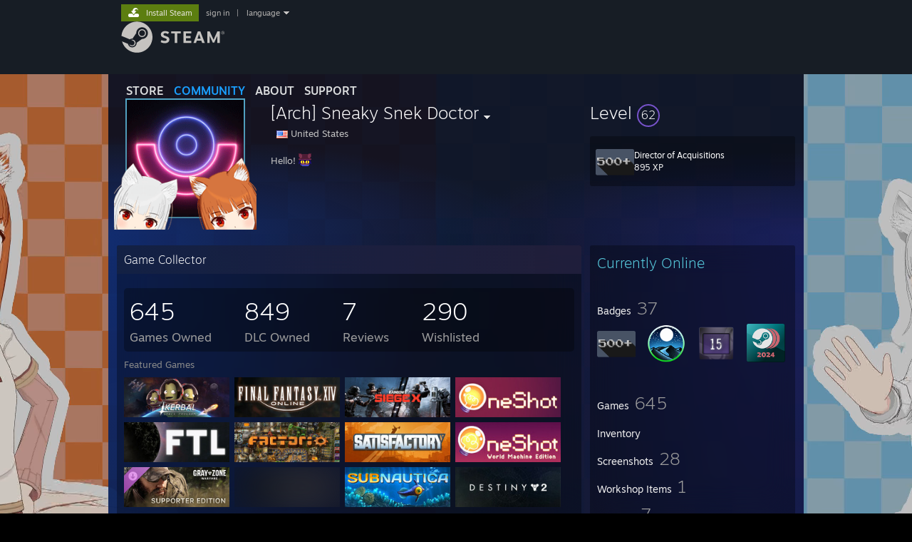

--- FILE ---
content_type: text/html; charset=UTF-8
request_url: https://steamcommunity.com/id/snakedoctor15
body_size: 15225
content:
<!DOCTYPE html>
<html class=" responsive DesktopUI" lang="en"  >
<head>
	<meta http-equiv="Content-Type" content="text/html; charset=UTF-8">
			<meta name="viewport" content="width=device-width,initial-scale=1">
		<meta name="theme-color" content="#171a21">
		<title>Steam Community :: [Arch] Sneaky Snek Doctor</title>
	<link rel="shortcut icon" href="/favicon.ico" type="image/x-icon">

	
	
	<link href="https://community.fastly.steamstatic.com/public/shared/css/motiva_sans.css?v=-yZgCk0Nu7kH&amp;l=english&amp;_cdn=fastly" rel="stylesheet" type="text/css">
<link href="https://community.fastly.steamstatic.com/public/shared/css/buttons.css?v=0Ihq-pAoptBq&amp;l=english&amp;_cdn=fastly" rel="stylesheet" type="text/css">
<link href="https://community.fastly.steamstatic.com/public/shared/css/shared_global.css?v=uKH1RcGNHaGr&amp;l=english&amp;_cdn=fastly" rel="stylesheet" type="text/css">
<link href="https://community.fastly.steamstatic.com/public/css/globalv2.css?v=9RV1KkrS040q&amp;l=english&amp;_cdn=fastly" rel="stylesheet" type="text/css">
<link href="https://community.fastly.steamstatic.com/public/css/skin_1/modalContent.css?v=WXAusLHclDIt&amp;l=english&amp;_cdn=fastly" rel="stylesheet" type="text/css">
<link href="https://community.fastly.steamstatic.com/public/css/skin_1/profilev2.css?v=-fVuSwVjP_Fu&amp;l=english&amp;_cdn=fastly" rel="stylesheet" type="text/css">
<link href="https://community.fastly.steamstatic.com/public/shared/css/motiva_sans.css?v=-yZgCk0Nu7kH&amp;l=english&amp;_cdn=fastly" rel="stylesheet" type="text/css">
<link href="https://community.fastly.steamstatic.com/public/css/promo/summer2017/stickers.css?v=Ncr6N09yZIap&amp;l=english&amp;_cdn=fastly" rel="stylesheet" type="text/css">
<link href="https://community.fastly.steamstatic.com/public/shared/css/shared_responsive.css?v=KWbVpwRCHuVv&amp;l=english&amp;_cdn=fastly" rel="stylesheet" type="text/css">
<link href="https://community.fastly.steamstatic.com/public/css/skin_1/header.css?v=EM4kCu67DNda&amp;l=english&amp;_cdn=fastly" rel="stylesheet" type="text/css">
<script type="text/javascript">
	var __PrototypePreserve=[];
	__PrototypePreserve[0] = Array.from;
	__PrototypePreserve[1] = Array.prototype.filter;
	__PrototypePreserve[2] = Array.prototype.flatMap;
	__PrototypePreserve[3] = Array.prototype.find;
	__PrototypePreserve[4] = Array.prototype.some;
	__PrototypePreserve[5] = Function.prototype.bind;
	__PrototypePreserve[6] = HTMLElement.prototype.scrollTo;
</script>
<script type="text/javascript" src="https://community.fastly.steamstatic.com/public/javascript/prototype-1.7.js?v=npJElBnrEO6W&amp;l=english&amp;_cdn=fastly"></script>
<script type="text/javascript">
	Array.from = __PrototypePreserve[0] || Array.from;
	Array.prototype.filter = __PrototypePreserve[1] || Array.prototype.filter;
	Array.prototype.flatMap = __PrototypePreserve[2] || Array.prototype.flatMap;
	Array.prototype.find = __PrototypePreserve[3] || Array.prototype.find;
	Array.prototype.some = __PrototypePreserve[4] || Array.prototype.some;
	Function.prototype.bind = __PrototypePreserve[5] || Function.prototype.bind;
	HTMLElement.prototype.scrollTo = __PrototypePreserve[6] || HTMLElement.prototype.scrollTo;
</script>
<script type="text/javascript">
	var __ScriptaculousPreserve=[];
	__ScriptaculousPreserve[0] = Array.from;
	__ScriptaculousPreserve[1] = Function.prototype.bind;
	__ScriptaculousPreserve[2] = HTMLElement.prototype.scrollTo;
</script>
<script type="text/javascript" src="https://community.fastly.steamstatic.com/public/javascript/scriptaculous/_combined.js?v=pbdAKOcDIgbC&amp;l=english&amp;_cdn=fastly&amp;load=effects,controls,slider,dragdrop"></script>
<script type="text/javascript">
	Array.from = __ScriptaculousPreserve[0] || Array.from;
	Function.prototype.bind = __ScriptaculousPreserve[1] || Function.prototype.bind;
	HTMLElement.prototype.scrollTo = __ScriptaculousPreserve[2] || HTMLElement.prototype.scrollTo;
delete String['__parseStyleElement'];  Prototype.Browser.WebKit = true;</script>
<script type="text/javascript">VALVE_PUBLIC_PATH = "https:\/\/community.fastly.steamstatic.com\/public\/";</script><script type="text/javascript" src="https://community.fastly.steamstatic.com/public/javascript/global.js?v=cMt-H-zOgNUp&amp;l=english&amp;_cdn=fastly"></script>
<script type="text/javascript" src="https://community.fastly.steamstatic.com/public/javascript/jquery-1.11.1.min.js?v=gQHVlrK4-jX-&amp;l=english&amp;_cdn=fastly"></script>
<script type="text/javascript" src="https://community.fastly.steamstatic.com/public/shared/javascript/tooltip.js?v=LZHsOVauqTrm&amp;l=english&amp;_cdn=fastly"></script>
<script type="text/javascript" src="https://community.fastly.steamstatic.com/public/shared/javascript/shared_global.js?v=84qavQoecqcM&amp;l=english&amp;_cdn=fastly"></script>
<script type="text/javascript" src="https://community.fastly.steamstatic.com/public/shared/javascript/auth_refresh.js?v=w6QbwI-5-j2S&amp;l=english&amp;_cdn=fastly"></script>
<script type="text/javascript">Object.seal && [ Object, Array, String, Number ].map( function( builtin ) { Object.seal( builtin.prototype ); } );</script><script type="text/javascript">$J = jQuery.noConflict();
if ( typeof JSON != 'object' || !JSON.stringify || !JSON.parse ) { document.write( "<scr" + "ipt type=\"text\/javascript\" src=\"https:\/\/community.fastly.steamstatic.com\/public\/javascript\/json2.js?v=54NKNglvGTO8&amp;l=english&amp;_cdn=fastly\"><\/script>\n" ); };
</script>
		<script type="text/javascript">
			document.addEventListener('DOMContentLoaded', function(event) {
				SetupTooltips( { tooltipCSSClass: 'community_tooltip'} );
		});
		</script><script type="text/javascript" src="https://community.fastly.steamstatic.com/public/javascript/modalContent.js?v=uqf5ttWTRe7l&amp;l=english&amp;_cdn=fastly"></script>
<script type="text/javascript" src="https://community.fastly.steamstatic.com/public/javascript/modalv2.js?v=zBXEuexVQ0FZ&amp;l=english&amp;_cdn=fastly"></script>
<script type="text/javascript" src="https://community.fastly.steamstatic.com/public/javascript/profile.js?v=kpuU5wNDRWQz&amp;l=english&amp;_cdn=fastly"></script>
<script type="text/javascript" src="https://community.fastly.steamstatic.com/public/javascript/promo/stickers.js?v=CcLRHsa04otQ&amp;l=english&amp;_cdn=fastly"></script>
<script type="text/javascript" src="https://community.fastly.steamstatic.com/public/javascript/reportedcontent.js?v=-lZqrarogJr8&amp;l=english&amp;_cdn=fastly"></script>
<script type="text/javascript" src="https://community.fastly.steamstatic.com/public/javascript/webui/clientcom.js?v=09ET5-poo0Sd&amp;l=english&amp;_cdn=fastly"></script>
<script type="text/javascript" src="https://community.fastly.steamstatic.com/public/shared/javascript/shared_responsive_adapter.js?v=j0eobCNqcadg&amp;l=english&amp;_cdn=fastly"></script>

						<meta name="twitter:card" content="summary">
					<meta name="Description" content="Hello! ːos_nikoː">
			
	<meta name="twitter:site" content="@steam" />

						<meta property="og:title" content="Steam Community :: [Arch] Sneaky Snek Doctor">
					<meta property="twitter:title" content="Steam Community :: [Arch] Sneaky Snek Doctor">
					<meta property="og:type" content="website">
					<meta property="fb:app_id" content="105386699540688">
					<meta property="og:description" content="Hello! ːos_nikoː">
					<meta property="twitter:description" content="Hello! ːos_nikoː">
			
	
			<link rel="image_src" href="https://avatars.fastly.steamstatic.com/5076cb4b31180b9fb9b6520693e7906f4c89b8ba_full.jpg">
		<meta property="og:image" content="https://avatars.fastly.steamstatic.com/5076cb4b31180b9fb9b6520693e7906f4c89b8ba_full.jpg">
		<meta name="twitter:image" content="https://avatars.fastly.steamstatic.com/5076cb4b31180b9fb9b6520693e7906f4c89b8ba_full.jpg" />
				
	
	
	
	
	</head>
<body class="flat_page profile_page has_profile_background MidnightTheme responsive_page ">


<div class="responsive_page_frame with_header">
						<div role="navigation" class="responsive_page_menu_ctn mainmenu" aria-label="Mobile Menu">
				<div class="responsive_page_menu"  id="responsive_page_menu">
										<div class="mainmenu_contents">
						<div class="mainmenu_contents_items">
															<a class="menuitem" href="https://steamcommunity.com/login/home/?goto=id%2Fsnakedoctor15">
									Sign in								</a>
															<a class="menuitem supernav" href="https://store.steampowered.com/" data-tooltip-type="selector" data-tooltip-content=".submenu_Store">
				Store			</a>
			<div class="submenu_Store" style="display: none;" data-submenuid="Store">
														<a class="submenuitem" href="https://store.steampowered.com/">
						Home											</a>
														<a class="submenuitem" href="https://store.steampowered.com/explore/">
						Discovery Queue											</a>
														<a class="submenuitem" href="https://steamcommunity.com/my/wishlist/">
						Wishlist											</a>
														<a class="submenuitem" href="https://store.steampowered.com/points/shop/">
						Points Shop											</a>
														<a class="submenuitem" href="https://store.steampowered.com/news/">
						News											</a>
														<a class="submenuitem" href="https://store.steampowered.com/stats/">
						Charts											</a>
							</div>
										<a class="menuitem supernav supernav_active" href="https://steamcommunity.com/" data-tooltip-type="selector" data-tooltip-content=".submenu_Community">
				Community			</a>
			<div class="submenu_Community" style="display: none;" data-submenuid="Community">
														<a class="submenuitem" href="https://steamcommunity.com/">
						Home											</a>
														<a class="submenuitem" href="https://steamcommunity.com/discussions/">
						Discussions											</a>
														<a class="submenuitem" href="https://steamcommunity.com/workshop/">
						Workshop											</a>
														<a class="submenuitem" href="https://steamcommunity.com/market/">
						Market											</a>
														<a class="submenuitem" href="https://steamcommunity.com/?subsection=broadcasts">
						Broadcasts											</a>
							</div>
										<a class="menuitem " href="https://store.steampowered.com/about/">
				About			</a>
										<a class="menuitem " href="https://help.steampowered.com/en/">
				Support			</a>
			
							<div class="minor_menu_items">
																								<div class="menuitem change_language_action">
									Change language								</div>
																																	<a class="menuitem" href="https://store.steampowered.com/mobile" target="_blank" rel="noreferrer">Get the Steam Mobile App</a>
																									<div class="menuitem" role="link" onclick="Responsive_RequestDesktopView();">
										View desktop website									</div>
															</div>
						</div>
						<div class="mainmenu_footer_spacer  "></div>
						<div class="mainmenu_footer">
															<div class="mainmenu_footer_logo"><img src="https://community.fastly.steamstatic.com/public/shared/images/responsive/footerLogo_valve_new.png"></div>
								© Valve Corporation. All rights reserved. All trademarks are property of their respective owners in the US and other countries.								<span class="mainmenu_valve_links">
									<a href="https://store.steampowered.com/privacy_agreement/" target="_blank">Privacy Policy</a>
									&nbsp;| &nbsp;<a href="http://www.valvesoftware.com/legal.htm" target="_blank">Legal</a>
									&nbsp;| &nbsp;<a href="https://help.steampowered.com/faqs/view/10BB-D27A-6378-4436" target="_blank">Accessibility</a>
									&nbsp;| &nbsp;<a href="https://store.steampowered.com/subscriber_agreement/" target="_blank">Steam Subscriber Agreement</a>
									&nbsp;| &nbsp;<a href="https://store.steampowered.com/steam_refunds/" target="_blank">Refunds</a>
									&nbsp;| &nbsp;<a href="https://store.steampowered.com/account/cookiepreferences/" target="_blank">Cookies</a>
								</span>
													</div>
					</div>
									</div>
			</div>
		
		<div class="responsive_local_menu_tab"></div>

		<div class="responsive_page_menu_ctn localmenu">
			<div class="responsive_page_menu"  id="responsive_page_local_menu" data-panel="{&quot;onOptionsActionDescription&quot;:&quot;#filter_toggle&quot;,&quot;onOptionsButton&quot;:&quot;Responsive_ToggleLocalMenu()&quot;,&quot;onCancelButton&quot;:&quot;Responsive_ToggleLocalMenu()&quot;}">
				<div class="localmenu_content" data-panel="{&quot;maintainY&quot;:true,&quot;bFocusRingRoot&quot;:true,&quot;flow-children&quot;:&quot;column&quot;}">
				</div>
			</div>
		</div>



					<div class="responsive_header">
				<div class="responsive_header_content">
					<div id="responsive_menu_logo">
						<img src="https://community.fastly.steamstatic.com/public/shared/images/responsive/header_menu_hamburger.png" height="100%">
											</div>
					<div class="responsive_header_logo">
						<a href="https://store.steampowered.com/">
															<img src="https://community.fastly.steamstatic.com/public/shared/images/responsive/header_logo.png" height="36" border="0" alt="STEAM">
													</a>
					</div>
									</div>
			</div>
		
		<div class="responsive_page_content_overlay">

		</div>

		<div class="responsive_fixonscroll_ctn nonresponsive_hidden ">
		</div>
	
	<div class="responsive_page_content">

		<div role="banner" id="global_header" data-panel="{&quot;flow-children&quot;:&quot;row&quot;}">
	<div class="content">
		<div class="logo">
			<span id="logo_holder">
									<a href="https://store.steampowered.com/" aria-label="Link to the Steam Homepage">
						<img src="https://community.fastly.steamstatic.com/public/shared/images/header/logo_steam.svg?t=962016" width="176" height="44" alt="Link to the Steam Homepage">
					</a>
							</span>
		</div>

			<div role="navigation" class="supernav_container" aria-label="Global Menu">
								<a class="menuitem supernav" href="https://store.steampowered.com/" data-tooltip-type="selector" data-tooltip-content=".submenu_Store">
				STORE			</a>
			<div class="submenu_Store" style="display: none;" data-submenuid="Store">
														<a class="submenuitem" href="https://store.steampowered.com/">
						Home											</a>
														<a class="submenuitem" href="https://store.steampowered.com/explore/">
						Discovery Queue											</a>
														<a class="submenuitem" href="https://steamcommunity.com/my/wishlist/">
						Wishlist											</a>
														<a class="submenuitem" href="https://store.steampowered.com/points/shop/">
						Points Shop											</a>
														<a class="submenuitem" href="https://store.steampowered.com/news/">
						News											</a>
														<a class="submenuitem" href="https://store.steampowered.com/stats/">
						Charts											</a>
							</div>
										<a class="menuitem supernav supernav_active" href="https://steamcommunity.com/" data-tooltip-type="selector" data-tooltip-content=".submenu_Community">
				COMMUNITY			</a>
			<div class="submenu_Community" style="display: none;" data-submenuid="Community">
														<a class="submenuitem" href="https://steamcommunity.com/">
						Home											</a>
														<a class="submenuitem" href="https://steamcommunity.com/discussions/">
						Discussions											</a>
														<a class="submenuitem" href="https://steamcommunity.com/workshop/">
						Workshop											</a>
														<a class="submenuitem" href="https://steamcommunity.com/market/">
						Market											</a>
														<a class="submenuitem" href="https://steamcommunity.com/?subsection=broadcasts">
						Broadcasts											</a>
							</div>
										<a class="menuitem " href="https://store.steampowered.com/about/">
				About			</a>
										<a class="menuitem " href="https://help.steampowered.com/en/">
				SUPPORT			</a>
				</div>
	<script type="text/javascript">
		jQuery(function($) {
			$('#global_header .supernav').v_tooltip({'location':'bottom', 'destroyWhenDone': false, 'tooltipClass': 'supernav_content', 'offsetY':-6, 'offsetX': 1, 'horizontalSnap': 4, 'tooltipParent': '#global_header .supernav_container', 'correctForScreenSize': false});
		});
	</script>

		<div id="global_actions">
			<div role="navigation" id="global_action_menu" aria-label="Account Menu">
									<a class="header_installsteam_btn header_installsteam_btn_green" href="https://store.steampowered.com/about/">
						<div class="header_installsteam_btn_content">
							Install Steam						</div>
					</a>
				
				
									<a class="global_action_link" href="https://steamcommunity.com/login/home/?goto=id%2Fsnakedoctor15">sign in</a>
											&nbsp;|&nbsp;
						<span class="pulldown global_action_link" id="language_pulldown" onclick="ShowMenu( this, 'language_dropdown', 'right' );">language</span>
						<div class="popup_block_new" id="language_dropdown" style="display: none;">
							<div class="popup_body popup_menu">
																																					<a class="popup_menu_item tight" href="?l=schinese" onclick="ChangeLanguage( 'schinese' ); return false;">简体中文 (Simplified Chinese)</a>
																													<a class="popup_menu_item tight" href="?l=tchinese" onclick="ChangeLanguage( 'tchinese' ); return false;">繁體中文 (Traditional Chinese)</a>
																													<a class="popup_menu_item tight" href="?l=japanese" onclick="ChangeLanguage( 'japanese' ); return false;">日本語 (Japanese)</a>
																													<a class="popup_menu_item tight" href="?l=koreana" onclick="ChangeLanguage( 'koreana' ); return false;">한국어 (Korean)</a>
																													<a class="popup_menu_item tight" href="?l=thai" onclick="ChangeLanguage( 'thai' ); return false;">ไทย (Thai)</a>
																													<a class="popup_menu_item tight" href="?l=bulgarian" onclick="ChangeLanguage( 'bulgarian' ); return false;">Български (Bulgarian)</a>
																													<a class="popup_menu_item tight" href="?l=czech" onclick="ChangeLanguage( 'czech' ); return false;">Čeština (Czech)</a>
																													<a class="popup_menu_item tight" href="?l=danish" onclick="ChangeLanguage( 'danish' ); return false;">Dansk (Danish)</a>
																													<a class="popup_menu_item tight" href="?l=german" onclick="ChangeLanguage( 'german' ); return false;">Deutsch (German)</a>
																																							<a class="popup_menu_item tight" href="?l=spanish" onclick="ChangeLanguage( 'spanish' ); return false;">Español - España (Spanish - Spain)</a>
																													<a class="popup_menu_item tight" href="?l=latam" onclick="ChangeLanguage( 'latam' ); return false;">Español - Latinoamérica (Spanish - Latin America)</a>
																													<a class="popup_menu_item tight" href="?l=greek" onclick="ChangeLanguage( 'greek' ); return false;">Ελληνικά (Greek)</a>
																													<a class="popup_menu_item tight" href="?l=french" onclick="ChangeLanguage( 'french' ); return false;">Français (French)</a>
																													<a class="popup_menu_item tight" href="?l=italian" onclick="ChangeLanguage( 'italian' ); return false;">Italiano (Italian)</a>
																													<a class="popup_menu_item tight" href="?l=indonesian" onclick="ChangeLanguage( 'indonesian' ); return false;">Bahasa Indonesia (Indonesian)</a>
																													<a class="popup_menu_item tight" href="?l=hungarian" onclick="ChangeLanguage( 'hungarian' ); return false;">Magyar (Hungarian)</a>
																													<a class="popup_menu_item tight" href="?l=dutch" onclick="ChangeLanguage( 'dutch' ); return false;">Nederlands (Dutch)</a>
																													<a class="popup_menu_item tight" href="?l=norwegian" onclick="ChangeLanguage( 'norwegian' ); return false;">Norsk (Norwegian)</a>
																													<a class="popup_menu_item tight" href="?l=polish" onclick="ChangeLanguage( 'polish' ); return false;">Polski (Polish)</a>
																													<a class="popup_menu_item tight" href="?l=portuguese" onclick="ChangeLanguage( 'portuguese' ); return false;">Português (Portuguese - Portugal)</a>
																													<a class="popup_menu_item tight" href="?l=brazilian" onclick="ChangeLanguage( 'brazilian' ); return false;">Português - Brasil (Portuguese - Brazil)</a>
																													<a class="popup_menu_item tight" href="?l=romanian" onclick="ChangeLanguage( 'romanian' ); return false;">Română (Romanian)</a>
																													<a class="popup_menu_item tight" href="?l=russian" onclick="ChangeLanguage( 'russian' ); return false;">Русский (Russian)</a>
																													<a class="popup_menu_item tight" href="?l=finnish" onclick="ChangeLanguage( 'finnish' ); return false;">Suomi (Finnish)</a>
																													<a class="popup_menu_item tight" href="?l=swedish" onclick="ChangeLanguage( 'swedish' ); return false;">Svenska (Swedish)</a>
																													<a class="popup_menu_item tight" href="?l=turkish" onclick="ChangeLanguage( 'turkish' ); return false;">Türkçe (Turkish)</a>
																													<a class="popup_menu_item tight" href="?l=vietnamese" onclick="ChangeLanguage( 'vietnamese' ); return false;">Tiếng Việt (Vietnamese)</a>
																													<a class="popup_menu_item tight" href="?l=ukrainian" onclick="ChangeLanguage( 'ukrainian' ); return false;">Українська (Ukrainian)</a>
																									<a class="popup_menu_item tight" href="https://www.valvesoftware.com/en/contact?contact-person=Translation%20Team%20Feedback" target="_blank">Report a translation problem</a>
							</div>
						</div>
												</div>
					</div>
			</div>
</div>
<script type="text/javascript">
	g_sessionID = "d98933158c05dc3b3258ca93";
	g_steamID = false;
	g_strLanguage = "english";
	g_SNR = '2_100300_profile_';
	g_bAllowAppImpressions = true;
		g_ContentDescriptorPreferences = [1,3,4];

	

	// We always want to have the timezone cookie set for PHP to use
	setTimezoneCookies();

	$J( function() {

		InitMiniprofileHovers(( 'https%3A%2F%2Fsteamcommunity.com' ));
		InitEmoticonHovers();
		ApplyAdultContentPreferences();
	});

	$J( function() { InitEconomyHovers( "https:\/\/community.fastly.steamstatic.com\/public\/css\/skin_1\/economy.css?v=rbw2FTiaLS06&l=english&_cdn=fastly", "https:\/\/community.fastly.steamstatic.com\/public\/javascript\/economy_common.js?v=3TZBCEPvtfTo&l=english&_cdn=fastly", "https:\/\/community.fastly.steamstatic.com\/public\/javascript\/economy.js?v=55iGPfqTxuQB&l=english&_cdn=fastly" );});</script>
	<div id="webui_config" style="display: none;"
		 data-config="{&quot;EUNIVERSE&quot;:1,&quot;WEB_UNIVERSE&quot;:&quot;public&quot;,&quot;LANGUAGE&quot;:&quot;english&quot;,&quot;COUNTRY&quot;:&quot;US&quot;,&quot;MEDIA_CDN_COMMUNITY_URL&quot;:&quot;https:\/\/cdn.fastly.steamstatic.com\/steamcommunity\/public\/&quot;,&quot;MEDIA_CDN_URL&quot;:&quot;https:\/\/cdn.fastly.steamstatic.com\/&quot;,&quot;VIDEO_CDN_URL&quot;:&quot;https:\/\/video.fastly.steamstatic.com\/&quot;,&quot;COMMUNITY_CDN_URL&quot;:&quot;https:\/\/community.fastly.steamstatic.com\/&quot;,&quot;COMMUNITY_CDN_ASSET_URL&quot;:&quot;https:\/\/cdn.fastly.steamstatic.com\/steamcommunity\/public\/assets\/&quot;,&quot;STORE_CDN_URL&quot;:&quot;https:\/\/store.fastly.steamstatic.com\/&quot;,&quot;PUBLIC_SHARED_URL&quot;:&quot;https:\/\/community.fastly.steamstatic.com\/public\/shared\/&quot;,&quot;COMMUNITY_BASE_URL&quot;:&quot;https:\/\/steamcommunity.com\/&quot;,&quot;CHAT_BASE_URL&quot;:&quot;https:\/\/steamcommunity.com\/&quot;,&quot;STORE_BASE_URL&quot;:&quot;https:\/\/store.steampowered.com\/&quot;,&quot;STORE_CHECKOUT_BASE_URL&quot;:&quot;https:\/\/checkout.steampowered.com\/&quot;,&quot;IMG_URL&quot;:&quot;https:\/\/community.fastly.steamstatic.com\/public\/images\/&quot;,&quot;STEAMTV_BASE_URL&quot;:&quot;https:\/\/steam.tv\/&quot;,&quot;HELP_BASE_URL&quot;:&quot;https:\/\/help.steampowered.com\/&quot;,&quot;PARTNER_BASE_URL&quot;:&quot;https:\/\/partner.steamgames.com\/&quot;,&quot;STATS_BASE_URL&quot;:&quot;https:\/\/partner.steampowered.com\/&quot;,&quot;INTERNAL_STATS_BASE_URL&quot;:&quot;https:\/\/steamstats.valve.org\/&quot;,&quot;IN_CLIENT&quot;:false,&quot;USE_POPUPS&quot;:false,&quot;STORE_ICON_BASE_URL&quot;:&quot;https:\/\/shared.fastly.steamstatic.com\/store_item_assets\/steam\/apps\/&quot;,&quot;STORE_ITEM_BASE_URL&quot;:&quot;https:\/\/shared.fastly.steamstatic.com\/store_item_assets\/&quot;,&quot;WEBAPI_BASE_URL&quot;:&quot;https:\/\/api.steampowered.com\/&quot;,&quot;TOKEN_URL&quot;:&quot;https:\/\/steamcommunity.com\/chat\/clientjstoken&quot;,&quot;BUILD_TIMESTAMP&quot;:1768423651,&quot;PAGE_TIMESTAMP&quot;:1768749978,&quot;IN_TENFOOT&quot;:false,&quot;IN_GAMEPADUI&quot;:false,&quot;IN_CHROMEOS&quot;:false,&quot;IN_MOBILE_WEBVIEW&quot;:false,&quot;PLATFORM&quot;:&quot;macos&quot;,&quot;BASE_URL_STORE_CDN_ASSETS&quot;:&quot;https:\/\/cdn.fastly.steamstatic.com\/store\/&quot;,&quot;EREALM&quot;:1,&quot;LOGIN_BASE_URL&quot;:&quot;https:\/\/login.steampowered.com\/&quot;,&quot;AVATAR_BASE_URL&quot;:&quot;https:\/\/avatars.fastly.steamstatic.com\/&quot;,&quot;FROM_WEB&quot;:true,&quot;WEBSITE_ID&quot;:&quot;Community&quot;,&quot;BASE_URL_SHARED_CDN&quot;:&quot;https:\/\/shared.fastly.steamstatic.com\/&quot;,&quot;CLAN_CDN_ASSET_URL&quot;:&quot;https:\/\/clan.fastly.steamstatic.com\/&quot;,&quot;COMMUNITY_ASSETS_BASE_URL&quot;:&quot;https:\/\/shared.fastly.steamstatic.com\/community_assets\/&quot;,&quot;SNR&quot;:&quot;2_100300_profile_&quot;}"
		 data-userinfo="{&quot;logged_in&quot;:false,&quot;country_code&quot;:&quot;US&quot;,&quot;excluded_content_descriptors&quot;:[1,3,4]}">
	</div>
<div id="application_config" style="display: none;"  data-config="{&quot;EUNIVERSE&quot;:1,&quot;WEB_UNIVERSE&quot;:&quot;public&quot;,&quot;LANGUAGE&quot;:&quot;english&quot;,&quot;COUNTRY&quot;:&quot;US&quot;,&quot;MEDIA_CDN_COMMUNITY_URL&quot;:&quot;https:\/\/cdn.fastly.steamstatic.com\/steamcommunity\/public\/&quot;,&quot;MEDIA_CDN_URL&quot;:&quot;https:\/\/cdn.fastly.steamstatic.com\/&quot;,&quot;VIDEO_CDN_URL&quot;:&quot;https:\/\/video.fastly.steamstatic.com\/&quot;,&quot;COMMUNITY_CDN_URL&quot;:&quot;https:\/\/community.fastly.steamstatic.com\/&quot;,&quot;COMMUNITY_CDN_ASSET_URL&quot;:&quot;https:\/\/cdn.fastly.steamstatic.com\/steamcommunity\/public\/assets\/&quot;,&quot;STORE_CDN_URL&quot;:&quot;https:\/\/store.fastly.steamstatic.com\/&quot;,&quot;PUBLIC_SHARED_URL&quot;:&quot;https:\/\/community.fastly.steamstatic.com\/public\/shared\/&quot;,&quot;COMMUNITY_BASE_URL&quot;:&quot;https:\/\/steamcommunity.com\/&quot;,&quot;CHAT_BASE_URL&quot;:&quot;https:\/\/steamcommunity.com\/&quot;,&quot;STORE_BASE_URL&quot;:&quot;https:\/\/store.steampowered.com\/&quot;,&quot;STORE_CHECKOUT_BASE_URL&quot;:&quot;https:\/\/checkout.steampowered.com\/&quot;,&quot;IMG_URL&quot;:&quot;https:\/\/community.fastly.steamstatic.com\/public\/images\/&quot;,&quot;STEAMTV_BASE_URL&quot;:&quot;https:\/\/steam.tv\/&quot;,&quot;HELP_BASE_URL&quot;:&quot;https:\/\/help.steampowered.com\/&quot;,&quot;PARTNER_BASE_URL&quot;:&quot;https:\/\/partner.steamgames.com\/&quot;,&quot;STATS_BASE_URL&quot;:&quot;https:\/\/partner.steampowered.com\/&quot;,&quot;INTERNAL_STATS_BASE_URL&quot;:&quot;https:\/\/steamstats.valve.org\/&quot;,&quot;IN_CLIENT&quot;:false,&quot;USE_POPUPS&quot;:false,&quot;STORE_ICON_BASE_URL&quot;:&quot;https:\/\/shared.fastly.steamstatic.com\/store_item_assets\/steam\/apps\/&quot;,&quot;STORE_ITEM_BASE_URL&quot;:&quot;https:\/\/shared.fastly.steamstatic.com\/store_item_assets\/&quot;,&quot;WEBAPI_BASE_URL&quot;:&quot;https:\/\/api.steampowered.com\/&quot;,&quot;TOKEN_URL&quot;:&quot;https:\/\/steamcommunity.com\/chat\/clientjstoken&quot;,&quot;BUILD_TIMESTAMP&quot;:1768423651,&quot;PAGE_TIMESTAMP&quot;:1768749978,&quot;IN_TENFOOT&quot;:false,&quot;IN_GAMEPADUI&quot;:false,&quot;IN_CHROMEOS&quot;:false,&quot;IN_MOBILE_WEBVIEW&quot;:false,&quot;PLATFORM&quot;:&quot;macos&quot;,&quot;BASE_URL_STORE_CDN_ASSETS&quot;:&quot;https:\/\/cdn.fastly.steamstatic.com\/store\/&quot;,&quot;EREALM&quot;:1,&quot;LOGIN_BASE_URL&quot;:&quot;https:\/\/login.steampowered.com\/&quot;,&quot;AVATAR_BASE_URL&quot;:&quot;https:\/\/avatars.fastly.steamstatic.com\/&quot;,&quot;FROM_WEB&quot;:true,&quot;WEBSITE_ID&quot;:&quot;Community&quot;,&quot;BASE_URL_SHARED_CDN&quot;:&quot;https:\/\/shared.fastly.steamstatic.com\/&quot;,&quot;CLAN_CDN_ASSET_URL&quot;:&quot;https:\/\/clan.fastly.steamstatic.com\/&quot;,&quot;COMMUNITY_ASSETS_BASE_URL&quot;:&quot;https:\/\/shared.fastly.steamstatic.com\/community_assets\/&quot;,&quot;SNR&quot;:&quot;2_100300_profile_&quot;}" data-userinfo="{&quot;logged_in&quot;:false,&quot;country_code&quot;:&quot;US&quot;,&quot;excluded_content_descriptors&quot;:[1,3,4]}" data-community="[]" data-loyaltystore="{&quot;webapi_token&quot;:&quot;&quot;}" data-steam_notifications="null"></div><link href="https://community.fastly.steamstatic.com/public/css/applications/community/main.css?v=L9FHPSrgDNRX&amp;l=english&amp;_cdn=fastly" rel="stylesheet" type="text/css">
<script type="text/javascript" src="https://community.fastly.steamstatic.com/public/javascript/applications/community/manifest.js?v=nbKNVX6KpsXN&amp;l=english&amp;_cdn=fastly"></script>
<script type="text/javascript" src="https://community.fastly.steamstatic.com/public/javascript/applications/community/libraries~b28b7af69.js?v=otJTfeJA4u84&amp;l=english&amp;_cdn=fastly"></script>
<script type="text/javascript" src="https://community.fastly.steamstatic.com/public/javascript/applications/community/main.js?v=5jnmxmwR7F0r&amp;l=english&amp;_cdn=fastly"></script>
<div  data-featuretarget="profile-rewards"></div>	<div id="application_root"></div>

		<div role="main" class="responsive_page_template_content" id="responsive_page_template_content" data-panel="{&quot;autoFocus&quot;:true}" >

				<script type="text/javascript">
		g_rgProfileData = {"url":"https:\/\/steamcommunity.com\/id\/snakedoctor15\/","steamid":"76561198026808992","personaname":"[Arch] Sneaky Snek Doctor","summary":"Hello! <img src=\"https:\/\/community.fastly.steamstatic.com\/economy\/emoticon\/os_niko\" alt=\":os_niko:\" class=\"emoticon\">"};
		const g_bViewingOwnProfile = 0;
		$J( function() {
			window.Responsive_ReparentItemsInResponsiveMode && Responsive_ReparentItemsInResponsiveMode( '.responsive_groupfriends_element', $J('#responsive_groupfriends_element_ctn') );
			
			
			SetupAnimateOnHoverImages();
		});
	</script>



<div class="no_header profile_page has_profile_background  full_width_background"
	 style="">

			<div class="profile_animated_background">
			<video playsinline autoplay muted loop poster="https://shared.fastly.steamstatic.com/community_assets/images/items/1348700/ac0aa609fbfed10bb91e3d6874a57e93c08dca6e.jpg">
									<source src="https://shared.fastly.steamstatic.com/community_assets/images/items/1348700/9ced0042d2628ae70d7723f594b3e1e788d6f7d1.webm" type="video/webm">
									<source src="https://shared.fastly.steamstatic.com/community_assets/images/items/1348700/53405d4a4ffc347a573194d53f5afffc08241025.mp4" type="video/mp4">
							</video>
		</div>
		
	


<div class="profile_header_bg">

	<div class="profile_header_bg_texture">
		
		<div class="profile_header">

			
						
			<div class="profile_header_content" data-panel="{&quot;flow-children&quot;:&quot;row&quot;}" >

				
				<div class="playerAvatar profile_header_size online" data-miniprofile="66543264">
										<div class="playerAvatarAutoSizeInner">
													<div class="profile_avatar_frame">
					<picture>
						<source media="(prefers-reduced-motion: reduce)" srcset="https://shared.fastly.steamstatic.com/community_assets/images/items/1348700/3d747d37df6fcb34d1514e7ec274064bba3663a4.png"></source>
						<source srcset="https://shared.fastly.steamstatic.com/community_assets/images/items/1348700/aea8ed36048c1ccbb72fb7bf3d862a1c29d37783.png"></source>
						<img src="https://shared.fastly.steamstatic.com/community_assets/images/items/1348700/aea8ed36048c1ccbb72fb7bf3d862a1c29d37783.png">
					</picture>
				</div>
														<picture>
				<source media="(prefers-reduced-motion: reduce)" srcset="https://shared.fastly.steamstatic.com/community_assets/images/items/1675200/4c15c77d4b6eed58a483ac9dafc27a646ea77a70.jpg"></source>
				<img srcset="https://shared.fastly.steamstatic.com/community_assets/images/items/1675200/6ce2ae41e44a1d527b2ee2cdd315d0ef696d74c1.gif" >
			</picture>
							</div>
				</div>

				<div class="profile_header_centered_col">
					<div class="profile_header_centered_persona">
						<div class="persona_name" style="font-size: 24px;">
							<span class="actual_persona_name">[Arch] Sneaky Snek Doctor</span>
																						<span class="namehistory_link" onclick="ShowAliasPopup( this );">
								<img id="getnamehistory_arrow" src="https://community.fastly.steamstatic.com/public/images/skin_1/arrowDn9x5.gif" width="9" height="5" border="0">
							</span>
														<div id="NamePopup" class="popup_block_new" style="display: none;">
								<div class="popup_body popup_menu">
									<div>This user has also played as:</div>
									<div id="NamePopupAliases">

									</div>
									<div style="display:none" id="NamePopupClearAliases">
																			</div>
									<div style="clear:both"></div>
								</div>
							</div>
						</div>
													<div class="header_real_name ellipsis">
								<bdi></bdi>
																	<div class="header_location">
																					<img class="profile_flag" src="https://community.fastly.steamstatic.com/public/images/countryflags/us.gif">
																				United States									</div>
															</div>
											</div>
						<div class="profile_header_summary desktop">
						<div class="profile_summary">
					Hello! <img src="https://community.fastly.steamstatic.com/economy/emoticon/os_niko" alt=":os_niko:" class="emoticon">				</div>
				<div class="profile_summary_footer">
					<span data-panel="{&quot;focusable&quot;:true,&quot;clickOnActivate&quot;:true}" role="button" class="whiteLink" class="whiteLink">View more info</span>
				</div>
						</div>
				</div>

					<div class="profile_header_summary mobile">
						<div class="profile_summary">
					Hello! <img src="https://community.fastly.steamstatic.com/economy/emoticon/os_niko" alt=":os_niko:" class="emoticon">				</div>
				<div class="profile_summary_footer">
					<span data-panel="{&quot;focusable&quot;:true,&quot;clickOnActivate&quot;:true}" role="button" class="whiteLink" class="whiteLink">View more info</span>
				</div>
						</div>

				<div class="profile_header_badgeinfo" data-panel="{&quot;flow-children&quot;:&quot;column&quot;}" >
											<div class="profile_header_badgeinfo_badge_area">
															<a data-panel="{&quot;focusable&quot;:true,&quot;clickOnActivate&quot;:true}" role="button" class="persona_level_btn" href="https://steamcommunity.com/id/snakedoctor15/badges">
														<div class="persona_name persona_level">Level <div class="friendPlayerLevel lvl_60"><span class="friendPlayerLevelNum">62</span></div></div>
															</a>
															<div class="profile_header_badge">
																			<a href="https://steamcommunity.com/id/snakedoctor15/badges/13" class="favorite_badge">
											<div class="favorite_badge_icon" data-tooltip-html="Director of Acquisitions<br>
645 games owned">
												<img src="https://community.fastly.steamstatic.com/public/images/badges/13_gamecollector/500_80.png?v=4" class="badge_icon small">
											</div>
											<div class="favorite_badge_description">
												<div class="name ellipsis">Director of Acquisitions</div>
												<div class="xp">895 XP</div>
											</div>
										</a>
																	</div>
													</div>
										<div class="profile_header_actions">
											</div>
				</div>
			</div>
		</div>
		<script type="text/javascript"> $J( function() { InitProfileSummary( g_rgProfileData['summary'] ); } ); </script>
	</div>
</div>

	<div class="profile_content has_profile_background">
		<div class="profile_content_inner">
			
			

			
			


			<div class="profile_rightcol">
				<div class="responsive_status_info">
						<div class="profile_in_game persona online">
					<div class="profile_in_game_header">Currently Online</div>
					</div>
									</div>

				<div class="responsive_count_link_area">
					
					
					<div data-panel="{&quot;maintainX&quot;:true,&quot;bFocusRingRoot&quot;:true,&quot;flow-children&quot;:&quot;row&quot;}" class="profile_badges">
						<div class="profile_count_link_preview_ctn" data-panel="{&quot;focusable&quot;:true,&quot;clickOnActivate&quot;:true}" role="button" >
																<div data-panel="{&quot;focusable&quot;:true,&quot;clickOnActivate&quot;:true}" role="button" class="profile_count_link ellipsis" >
						<a href="https://steamcommunity.com/id/snakedoctor15/badges/">
							<span class="count_link_label">Badges</span>&nbsp;
							<span class="profile_count_link_total">
																	37															</span>
						</a>
					</div>
														<div class="profile_count_link_preview">
																									<div class="profile_badges_badge "  data-tooltip-html="Director of Acquisitions&lt;br&gt;
645 games owned" >
										<a href="https://steamcommunity.com/id/snakedoctor15/badges/13">
											<img src="https://community.fastly.steamstatic.com/public/images/badges/13_gamecollector/500_80.png?v=4" class="badge_icon small">
										</a>
									</div>
																										<div class="profile_badges_badge "  data-tooltip-html="Summer Collection - 2025 - Level 40&lt;br&gt;
Level 40 Summer Collection - 2025 Badge" >
										<a href="https://steamcommunity.com/id/snakedoctor15/gamecards/3812610">
											<img src="https://cdn.fastly.steamstatic.com/steamcommunity/public/images/items/3812610/52608e3038e6b284e45fb93c71d7f21cb8ddc4b9.png" class="badge_icon small">
										</a>
									</div>
																										<div class="profile_badges_badge "  data-tooltip-html="Years of Service&lt;br&gt;
Member since June 19, 2010." >
										<a href="https://steamcommunity.com/id/snakedoctor15/badges/1">
											<img src="https://community.fastly.steamstatic.com/public/images/badges/02_years/steamyears15_80.png" class="badge_icon small">
										</a>
									</div>
																										<div class="profile_badges_badge last"  data-tooltip-html="Steam Replay 2024&lt;br&gt;
Awarded for viewing your 2024 Steam Replay." >
										<a href="https://steamcommunity.com/id/snakedoctor15/badges/68">
											<img src="https://community.fastly.steamstatic.com/public/images/badges/generic/YIR2024_80.png" class="badge_icon small">
										</a>
									</div>
																	<div style="clear: left;"></div>
							</div>
						</div>
					</div>
					
					<div data-panel="{&quot;maintainX&quot;:true,&quot;bFocusRingRoot&quot;:true,&quot;flow-children&quot;:&quot;row&quot;}" id="responsive_groupfriends_element_ctn">
					</div>

					<div data-panel="{&quot;maintainX&quot;:true,&quot;bFocusRingRoot&quot;:true,&quot;flow-children&quot;:&quot;row&quot;}" class="profile_item_links">
															<div data-panel="{&quot;focusable&quot;:true,&quot;clickOnActivate&quot;:true}" role="button" class="profile_count_link ellipsis" >
						<a href="https://steamcommunity.com/id/snakedoctor15/games/?tab=all">
							<span class="count_link_label">Games</span>&nbsp;
							<span class="profile_count_link_total">
																	645															</span>
						</a>
					</div>
																						<div data-panel="{&quot;focusable&quot;:true,&quot;clickOnActivate&quot;:true}" role="button" class="profile_count_link ellipsis" >
						<a href="https://steamcommunity.com/id/snakedoctor15/inventory/">
							<span class="count_link_label">Inventory</span>&nbsp;
							<span class="profile_count_link_total">
																	&nbsp; <!-- so the line spaces like the rest -->
															</span>
						</a>
					</div>
																						<div data-panel="{&quot;focusable&quot;:true,&quot;clickOnActivate&quot;:true}" role="button" class="profile_count_link ellipsis" >
						<a href="https://steamcommunity.com/id/snakedoctor15/screenshots/">
							<span class="count_link_label">Screenshots</span>&nbsp;
							<span class="profile_count_link_total">
																	28															</span>
						</a>
					</div>
																																			<div data-panel="{&quot;focusable&quot;:true,&quot;clickOnActivate&quot;:true}" role="button" class="profile_count_link ellipsis" >
						<a href="https://steamcommunity.com/id/snakedoctor15/myworkshopfiles/">
							<span class="count_link_label">Workshop Items</span>&nbsp;
							<span class="profile_count_link_total">
																	1															</span>
						</a>
					</div>
																						<div data-panel="{&quot;focusable&quot;:true,&quot;clickOnActivate&quot;:true}" role="button" class="profile_count_link ellipsis" >
						<a href="https://steamcommunity.com/id/snakedoctor15/recommended/">
							<span class="count_link_label">Reviews</span>&nbsp;
							<span class="profile_count_link_total">
																	7															</span>
						</a>
					</div>
																																													<div style="clear: left;"></div>
					</div>
				</div>

									<div class="profile_group_links profile_count_link_preview_ctn responsive_groupfriends_element" data-panel="{&quot;focusable&quot;:true,&quot;clickOnActivate&quot;:true}" role="button" >
															<div data-panel="{&quot;focusable&quot;:true,&quot;clickOnActivate&quot;:true}" role="button" class="profile_count_link ellipsis" >
						<a href="https://steamcommunity.com/id/snakedoctor15/groups/">
							<span class="count_link_label">Groups</span>&nbsp;
							<span class="profile_count_link_total">
																	10															</span>
						</a>
					</div>
																			<div class="profile_count_link_preview">
															<div class="profile_group profile_primary_group">
									<div class="profile_group_avatar">
										<a href="https://steamcommunity.com/groups/ArchArbiters">
											<img src="https://avatars.fastly.steamstatic.com/ce06761f1e80049848f2670ad1ebeebeec2ba32b_medium.jpg">
										</a>
									</div>
									<a class="whiteLink" href="https://steamcommunity.com/groups/ArchArbiters">
										Arch Arbiters									</a>
									<div class="profile_group_membercount">6 Members</div>
									<div style="clear: left;"></div>
								</div>
																															<div class="profile_group">
										<div class="profile_group_avatar">
											<a href="https://steamcommunity.com/groups/SteamClientBeta">
												<img src="https://avatars.fastly.steamstatic.com/9b62d03b03693bbffa90947d8435f5238ea86cac.jpg">
											</a>
										</div>
										<a class="whiteLink" href="https://steamcommunity.com/groups/SteamClientBeta">
											Steam Client Beta										</a>
										<div class="profile_group_membercount">405,697 Members</div>
										<div style="clear: left;"></div>
									</div>
																	<div class="profile_group">
										<div class="profile_group_avatar">
											<a href="https://steamcommunity.com/groups/HoxHud">
												<img src="https://avatars.fastly.steamstatic.com/f48de34c76fbb5a020dd8859d957581e4dd37240.jpg">
											</a>
										</div>
										<a class="whiteLink" href="https://steamcommunity.com/groups/HoxHud">
											HoxHud										</a>
										<div class="profile_group_membercount">481,297 Members</div>
										<div style="clear: left;"></div>
									</div>
																					</div>
					</div>
				
									<div class="profile_friend_links profile_count_link_preview_ctn responsive_groupfriends_element" data-panel="{&quot;focusable&quot;:true,&quot;clickOnActivate&quot;:true}" role="button" >
															<div data-panel="{&quot;focusable&quot;:true,&quot;clickOnActivate&quot;:true}" role="button" class="profile_count_link ellipsis" >
						<a href="https://steamcommunity.com/id/snakedoctor15/friends/">
							<span class="count_link_label">Friends</span>&nbsp;
							<span class="profile_count_link_total">
																	78															</span>
						</a>
					</div>
							
						
						<div class="profile_topfriends profile_count_link_preview">
																	<div data-panel="{&quot;flow-children&quot;:&quot;column&quot;}" class="friendBlock persona offline" data-miniprofile="53957986" >
						<a class="friendBlockLinkOverlay" href="https://steamcommunity.com/id/B_Glo"></a>
										<div class="friendPlayerLevel lvl_90">
					<span class="friendPlayerLevelNum">98</span>
				</div>
												<div class="playerAvatar offline">
				<img src="https://avatars.fastly.steamstatic.com/c5da13940a3d4a9e6b84a5d7dc8527e57dcfe942_medium.jpg">
			</div>
			<div class="friendBlockContent">
				[Arch] B_Glo<br>
				<span class="friendSmallText">
		Offline
				</span>
			</div>
		</div>
																			<div data-panel="{&quot;flow-children&quot;:&quot;column&quot;}" class="friendBlock persona offline" data-miniprofile="118827824" >
						<a class="friendBlockLinkOverlay" href="https://steamcommunity.com/id/AlirezaPCMR"></a>
										<div class="friendPlayerLevel lvl_70">
					<span class="friendPlayerLevelNum">74</span>
				</div>
												<div class="playerAvatar offline">
				<img src="https://avatars.fastly.steamstatic.com/82519461dbcad934f704f663a3d1815498d89954_medium.jpg">
			</div>
			<div class="friendBlockContent">
				AlirezaPCMR<br>
				<span class="friendSmallText">
		Offline
				</span>
			</div>
		</div>
																			<div data-panel="{&quot;flow-children&quot;:&quot;column&quot;}" class="friendBlock persona offline" data-miniprofile="83930711" >
						<a class="friendBlockLinkOverlay" href="https://steamcommunity.com/profiles/76561198044196439"></a>
										<div class="friendPlayerLevel lvl_70">
					<span class="friendPlayerLevelNum">71</span>
				</div>
												<div class="playerAvatar offline">
				<img src="https://avatars.fastly.steamstatic.com/543bb32f9249e6738288c0d3ac6987ee25983c41_medium.jpg">
			</div>
			<div class="friendBlockContent">
				Whispers<br>
				<span class="friendSmallText">
		Offline
				</span>
			</div>
		</div>
																			<div data-panel="{&quot;flow-children&quot;:&quot;column&quot;}" class="friendBlock persona offline" data-miniprofile="164600567" >
						<a class="friendBlockLinkOverlay" href="https://steamcommunity.com/id/kazuma9743"></a>
										<div class="friendPlayerLevel lvl_70">
					<span class="friendPlayerLevelNum">70</span>
				</div>
												<div class="playerAvatar offline">
				<img src="https://avatars.fastly.steamstatic.com/67da7be1f545ebec2a097531de0fca61eec6bb88_medium.jpg">
			</div>
			<div class="friendBlockContent">
				kazuma<br>
				<span class="friendSmallText">
		Offline
				</span>
			</div>
		</div>
																			<div data-panel="{&quot;flow-children&quot;:&quot;column&quot;}" class="friendBlock persona in-game" data-miniprofile="96124259" >
						<a class="friendBlockLinkOverlay" href="https://steamcommunity.com/id/Nikean"></a>
										<div class="friendPlayerLevel lvl_60">
					<span class="friendPlayerLevelNum">60</span>
				</div>
												<div class="playerAvatar in-game">
				<img src="https://avatars.fastly.steamstatic.com/c311238b1914846c53ee0b15b10cc5c59b7e85a5_medium.jpg">
			</div>
			<div class="friendBlockContent">
				Nikean<br>
				<span class="friendSmallText">
		<span class="linkFriend_in-game">In-Game<br/>Age of Empires IV: Anniversary Edition</span>
				</span>
			</div>
		</div>
																			<div data-panel="{&quot;flow-children&quot;:&quot;column&quot;}" class="friendBlock persona online" data-miniprofile="38690746" >
						<a class="friendBlockLinkOverlay" href="https://steamcommunity.com/id/ziele6"></a>
										<div class="friendPlayerLevel lvl_40">
					<span class="friendPlayerLevelNum">45</span>
				</div>
												<div class="playerAvatar online">
				<img src="https://avatars.fastly.steamstatic.com/84be50c96fd59c51c4781ea765f0b1627b075d1f_medium.jpg">
			</div>
			<div class="friendBlockContent">
				Rice Shower<br>
				<span class="friendSmallText">
		Online
				</span>
			</div>
		</div>
															</div>
					</div>
				
			</div>


			<div class="profile_leftcol">

									<div class="profile_customization_area">
												
<div data-panel="{&quot;type&quot;:&quot;PanelGroup&quot;}" class="profile_customization">
		<div class="profile_customization_header">
		Game Collector	</div>
	<div class="profile_customization_block">
		<div class="gamecollector_showcase">
			<div class="showcase_content_bg showcase_stats_row">
				<a class="showcase_stat" href="https://steamcommunity.com/id/snakedoctor15/games/?tab=all">
					<div class="value">645</div>
					<div class="label">Games Owned</div>
				</a>
				<a class="showcase_stat" href="https://steamcommunity.com/id/snakedoctor15/games/?tab=all">
					<div class="value">849</div>
					<div class="label">DLC Owned</div>
				</a>
									<a class="showcase_stat" href="https://steamcommunity.com/id/snakedoctor15/recommended/">
						<div class="value">7</div>
						<div class="label">Reviews</div>
					</a>
													<a class="showcase_stat" href="https://steamcommunity.com/id/snakedoctor15/wishlist/">
						<div class="value">290</div>
						<div class="label">Wishlisted</div>
					</a>
								<div style="clear: left;"></div>
			</div>
							<div class="showcase_bodylabel">
					Featured Games				</div>
				<div class="showcase_gamecollector_games" data-panel="{&quot;flow-children&quot;:&quot;grid&quot;,&quot;maintainY&quot;:true}" >
											<div class="showcase_slot showcase_gamecollector_game  ">
							<a href="https://steamcommunity.com/app/220200">
								<img class="game_capsule" src="https://shared.fastly.steamstatic.com/store_item_assets/steam/apps/220200/capsule_184x69.jpg?t=1738037585">
							</a>
													</div>
											<div class="showcase_slot showcase_gamecollector_game  ">
							<a href="https://steamcommunity.com/app/39210">
								<img class="game_capsule" src="https://shared.fastly.steamstatic.com/store_item_assets/steam/apps/39210/2e45b2f419d0beed57ba1ff1d80a13d31f947d54/capsule_184x69.jpg?t=1766135185">
							</a>
													</div>
											<div class="showcase_slot showcase_gamecollector_game  ">
							<a href="https://steamcommunity.com/app/359550">
								<img class="game_capsule" src="https://shared.fastly.steamstatic.com/store_item_assets/steam/apps/359550/429275e1f06a9697892acdc57ae0a9d06bafe9f1/capsule_184x69.jpg?t=1766176190">
							</a>
													</div>
											<div class="showcase_slot showcase_gamecollector_game  ">
							<a href="https://steamcommunity.com/app/420530">
								<img class="game_capsule" src="https://shared.fastly.steamstatic.com/store_item_assets/steam/apps/420530/capsule_184x69.jpg?t=1747673318">
							</a>
													</div>
											<div class="showcase_slot showcase_gamecollector_game  ">
							<a href="https://steamcommunity.com/app/212680">
								<img class="game_capsule" src="https://shared.fastly.steamstatic.com/store_item_assets/steam/apps/212680/9eb97114b0c5b54ddf16393f28646ff3cb813a9f/capsule_184x69.jpg?t=1748969356">
							</a>
													</div>
											<div class="showcase_slot showcase_gamecollector_game  ">
							<a href="https://steamcommunity.com/app/427520">
								<img class="game_capsule" src="https://shared.fastly.steamstatic.com/store_item_assets/steam/apps/427520/capsule_184x69.jpg?t=1763986204">
							</a>
													</div>
											<div class="showcase_slot showcase_gamecollector_game  ">
							<a href="https://steamcommunity.com/app/526870">
								<img class="game_capsule" src="https://shared.fastly.steamstatic.com/store_item_assets/steam/apps/526870/fe7cbb345c177f83f829a61f0e0ab951b42c7ab1/capsule_184x69.jpg?t=1749717464">
							</a>
													</div>
											<div class="showcase_slot showcase_gamecollector_game  ">
							<a href="https://steamcommunity.com/app/2915460">
								<img class="game_capsule" src="https://shared.fastly.steamstatic.com/store_item_assets/steam/apps/2915460/capsule_184x69.jpg?t=1747673376">
							</a>
													</div>
											<div class="showcase_slot showcase_gamecollector_game  ">
							<a href="https://steamcommunity.com/app/2955580">
								<img class="game_capsule" src="https://shared.fastly.steamstatic.com/store_item_assets/steam/apps/2955580/e2984e93fda9669bc21acedb4f7634006e4d9c4a/capsule_184x69.jpg?t=1764700044">
							</a>
													</div>
											<div class="showcase_slot showcase_gamecollector_game  app_has_adult_content">
							<a href="https://steamcommunity.com/app/1144200">
								<img class="game_capsule" src="https://shared.fastly.steamstatic.com/store_item_assets/steam/apps/1144200/capsule_184x69.jpg?t=1753984272">
							</a>
													</div>
											<div class="showcase_slot showcase_gamecollector_game  ">
							<a href="https://steamcommunity.com/app/264710">
								<img class="game_capsule" src="https://shared.fastly.steamstatic.com/store_item_assets/steam/apps/264710/capsule_184x69.jpg?t=1751944840">
							</a>
													</div>
											<div class="showcase_slot showcase_gamecollector_game  ">
							<a href="https://steamcommunity.com/app/1085660">
								<img class="game_capsule" src="https://shared.fastly.steamstatic.com/store_item_assets/steam/apps/1085660/capsule_184x69.jpg?t=1765904462">
							</a>
													</div>
										<div style="clear: left;"></div>
				</div>
					</div>
		<div style="clear: both"></div>
	</div>
</div>
<div data-panel="{&quot;type&quot;:&quot;PanelGroup&quot;}" class="profile_customization">
		<div class="profile_customization_header">
		Favorite Game	</div>
	<div class="profile_customization_block">
		<div class="favoritegame_showcase">
			<div class="showcase_content_bg">
				<div class="favoritegame_showcase_game showcase_slot ">
															<div class="favorite_game_cap ">
						<a href="https://steamcommunity.com/app/63660">
							<img class="game_capsule" src="https://shared.fastly.steamstatic.com/store_item_assets/steam/apps/63660/1c9b874e904d01657c2ca3247e98a0ba0818251c/capsule_184x69.jpg?t=1748304164">
						</a>
					</div>
					<div class="showcase_item_detail_title">
						<a class="whiteLink" href="https://steamcommunity.com/app/63660">
							Myst: Masterpiece Edition						</a>
					</div>

									</div>
									<div class="showcase_stats_row">
													<div class="showcase_stat">
								<div class="value">9.6</div>
								<div class="label">Hours played</div>
							</div>
																		<div style="clear: left;"></div>
					</div>
							</div>

					</div>
	</div>
</div><div class="profile_customization">
		<div class="profile_customization_header">Rarest Achievement Showcase</div>
	<div class="profile_customization_block">
		<div class="achievement_showcase">
						<div class="showcase_content_bg">
															<div class="showcase_achievement first" data-tooltip-html="Escape from Tarkov<br>John's Heir<br>0.3% of players have this">
							<a href="https://steamcommunity.com/id/snakedoctor15/stats/3932890/achievements/">
								<img src="https://cdn.fastly.steamstatic.com/steamcommunity/public/images/apps/3932890/a01d36de4f4bc31e50d2e704be2327e8f7cc25d3.jpg">
							</a>
						</div>
											<div class="showcase_achievement " data-tooltip-html="Call of Duty®<br>Backpack Guy<br>0.5% of players have this">
							<a href="https://steamcommunity.com/id/snakedoctor15/stats/1938090/achievements/">
								<img src="https://cdn.fastly.steamstatic.com/steamcommunity/public/images/apps/1938090/b41e0527948bcb3d44b9c72a4dfa35ed1f6b9420.jpg">
							</a>
						</div>
											<div class="showcase_achievement " data-tooltip-html="Call of Duty®<br>No time to lose<br>0.5% of players have this">
							<a href="https://steamcommunity.com/id/snakedoctor15/stats/1938090/achievements/">
								<img src="https://cdn.fastly.steamstatic.com/steamcommunity/public/images/apps/1938090/3fec37988eab3088063b8d00b99cb81e8812bd32.jpg">
							</a>
						</div>
											<div class="showcase_achievement " data-tooltip-html="Call of Duty®<br>Practice makes Perfect<br>0.5% of players have this">
							<a href="https://steamcommunity.com/id/snakedoctor15/stats/1938090/achievements/">
								<img src="https://cdn.fastly.steamstatic.com/steamcommunity/public/images/apps/1938090/be6fb43fb26ba07ff51fa70538f2876dd448b824.jpg">
							</a>
						</div>
											<div class="showcase_achievement " data-tooltip-html="Call of Duty®<br>Don’t touch the deck!<br>0.5% of players have this">
							<a href="https://steamcommunity.com/id/snakedoctor15/stats/1938090/achievements/">
								<img src="https://cdn.fastly.steamstatic.com/steamcommunity/public/images/apps/1938090/2215541d59d94754fe76782fd0fb9025797a0171.jpg">
							</a>
						</div>
											<div class="showcase_achievement " data-tooltip-html="Call of Duty®<br>Going Dark<br>0.5% of players have this">
							<a href="https://steamcommunity.com/id/snakedoctor15/stats/1938090/achievements/">
								<img src="https://cdn.fastly.steamstatic.com/steamcommunity/public/images/apps/1938090/43e357085e605ac427509b05257a33cd146de920.jpg">
							</a>
						</div>
											<div class="showcase_achievement " data-tooltip-html="Call of Duty®<br>Ghost-in-Training<br>0.6% of players have this">
							<a href="https://steamcommunity.com/id/snakedoctor15/stats/1938090/achievements/">
								<img src="https://cdn.fastly.steamstatic.com/steamcommunity/public/images/apps/1938090/a5e5e4a5fcd8dff2051bb97c6cf42ed8146c1939.jpg">
							</a>
						</div>
											<div class="showcase_achievement " data-tooltip-html="Call of Duty®<br>Must be Wind<br>0.6% of players have this">
							<a href="https://steamcommunity.com/id/snakedoctor15/stats/1938090/achievements/">
								<img src="https://cdn.fastly.steamstatic.com/steamcommunity/public/images/apps/1938090/c6a82c9a16bf25420bb71b583b1f9aa1f3c5a3a5.jpg">
							</a>
						</div>
											<div class="showcase_achievement " data-tooltip-html="Call of Duty®<br>Gunless<br>0.6% of players have this">
							<a href="https://steamcommunity.com/id/snakedoctor15/stats/1938090/achievements/">
								<img src="https://cdn.fastly.steamstatic.com/steamcommunity/public/images/apps/1938090/f3a0c4fb2fa16bec636505cea9a923958e84f067.jpg">
							</a>
						</div>
											<div class="showcase_achievement " data-tooltip-html="Call of Duty®<br>Test Drive<br>0.6% of players have this">
							<a href="https://steamcommunity.com/id/snakedoctor15/stats/1938090/achievements/">
								<img src="https://cdn.fastly.steamstatic.com/steamcommunity/public/images/apps/1938090/a386188c315cfbf4fb4619628948ca12cd4d8e24.jpg">
							</a>
						</div>
											<div class="showcase_achievement " data-tooltip-html="Call of Duty®<br>Cutting heads off Snakes<br>0.8% of players have this">
							<a href="https://steamcommunity.com/id/snakedoctor15/stats/1938090/achievements/">
								<img src="https://cdn.fastly.steamstatic.com/steamcommunity/public/images/apps/1938090/3e395b16c62c6ec76814dc5d990733f6a62f566b.jpg">
							</a>
						</div>
											<div class="showcase_achievement " data-tooltip-html="Call of Duty®<br>Crocodile<br>0.9% of players have this">
							<a href="https://steamcommunity.com/id/snakedoctor15/stats/1938090/achievements/">
								<img src="https://cdn.fastly.steamstatic.com/steamcommunity/public/images/apps/1938090/ae252112faaf25d9b75d575cb43f12b232e60452.jpg">
							</a>
						</div>
											<div class="showcase_achievement " data-tooltip-html="Call of Duty®<br>Gentleman Thief<br>0.9% of players have this">
							<a href="https://steamcommunity.com/id/snakedoctor15/stats/1938090/achievements/">
								<img src="https://cdn.fastly.steamstatic.com/steamcommunity/public/images/apps/1938090/7ae9786715f6e8aef700628aac9e220d520acccc.jpg">
							</a>
						</div>
											<div class="showcase_achievement " data-tooltip-html="Call of Duty®<br>Keeping this One<br>0.9% of players have this">
							<a href="https://steamcommunity.com/id/snakedoctor15/stats/1938090/achievements/">
								<img src="https://cdn.fastly.steamstatic.com/steamcommunity/public/images/apps/1938090/d5ffd221c49f51218fab3f347dc59db726127288.jpg">
							</a>
						</div>
											<div class="showcase_achievement " data-tooltip-html="Call of Duty®<br>A Crappy Way to Die<br>1% of players have this">
							<a href="https://steamcommunity.com/id/snakedoctor15/stats/1938090/achievements/">
								<img src="https://cdn.fastly.steamstatic.com/steamcommunity/public/images/apps/1938090/923b117e27557ba4a6e37cdf182b8e2a200f7484.jpg">
							</a>
						</div>
											<div class="showcase_achievement " data-tooltip-html="Call of Duty®<br>Daredevil<br>1% of players have this">
							<a href="https://steamcommunity.com/id/snakedoctor15/stats/1938090/achievements/">
								<img src="https://cdn.fastly.steamstatic.com/steamcommunity/public/images/apps/1938090/f149b3c67f7ed63b9c4d2ca504b18d1eed4fd884.jpg">
							</a>
						</div>
											<div class="showcase_achievement " data-tooltip-html="Call of Duty®<br>Nessie<br>1% of players have this">
							<a href="https://steamcommunity.com/id/snakedoctor15/stats/1938090/achievements/">
								<img src="https://cdn.fastly.steamstatic.com/steamcommunity/public/images/apps/1938090/58849c7c913fcb5efa555838536d7dbbc81c38c7.jpg">
							</a>
						</div>
											<div class="showcase_achievement " data-tooltip-html="Call of Duty®<br>Wall of Duty<br>2% of players have this">
							<a href="https://steamcommunity.com/id/snakedoctor15/stats/1938090/achievements/">
								<img src="https://cdn.fastly.steamstatic.com/steamcommunity/public/images/apps/1938090/33bbd989a7267ae3329d14e538fa8bb22c979519.jpg">
							</a>
						</div>
											<div class="showcase_achievement " data-tooltip-html="Hydroneer<br>&amp;quot;scraaaaaaaaap&amp;quot;<br>2% of players have this">
							<a href="https://steamcommunity.com/id/snakedoctor15/stats/1106840/achievements/">
								<img src="https://cdn.fastly.steamstatic.com/steamcommunity/public/images/apps/1106840/2d910912bdc8e9f6ba7c380e8c8d5d5c733de825.jpg">
							</a>
						</div>
											<div class="showcase_achievement " data-tooltip-html="Supermarket Simulator<br>CEO of Organization<br>2% of players have this">
							<a href="https://steamcommunity.com/id/snakedoctor15/stats/2670630/achievements/">
								<img src="https://cdn.fastly.steamstatic.com/steamcommunity/public/images/apps/2670630/b8ba9bd808ede7cfdd16878f46cbf5ff1404a9fb.jpg">
							</a>
						</div>
																<div class="showcase_achievement plus_more">
							+3,126						</div>
													<div style="clear: left;"></div>
			</div>
			<div class="showcase_content_bg showcase_stats_row">
				<div class="showcase_stat"  data-tooltip-text="3,146 achievements in 254 different games." >
					<div class="value">3,146</div>
					<div class="label">Achievements</div>
				</div>
									<a class="showcase_stat" href="https://steamcommunity.com/id/snakedoctor15/games/?tab=perfect"  data-tooltip-text="Games where this player has gotten every achievement." >
						<div class="value">9</div>
						<div class="label">Perfect Games</div>
					</a>
								<div class="showcase_stat"  data-tooltip-text="The average percentage of achievements earned per game." >
					<a class="showcase_stat" href="https://steamcommunity.com/id/snakedoctor15/games/?tab=all&sort=achievements">
						<div class="value">25%</div>
						<div class="label">Avg. Game Completion Rate</div>
					</a>
				</div>
				<div style="clear: left;"></div>
			</div>
		</div>
		<div style="clear: both"></div>
	</div>
</div>
<div data-panel="{&quot;type&quot;:&quot;PanelGroup&quot;}" class="profile_customization">
		<div class="profile_customization_header">Badge Collector</div>
	<div class="profile_customization_block">
		<div class="badge_showcase">
			<div class="showcase_badges_icons">
													<div class="showcase_slot showcase_badge " data-tooltip-html="Gold Lumione<br>
Level 5 Spice&amp;Wolf VR Badge" >
													<a href="https://steamcommunity.com/id/snakedoctor15/gamecards/1065970">
								<img src="https://cdn.fastly.steamstatic.com/steamcommunity/public/images/items/1065970/a3142a19b5799122180dafb4f38b7c06194cf46c.png" class="badge_icon">
							</a>
																	</div>
									<div class="showcase_slot showcase_badge " data-tooltip-html="Fortune Apple<br>
Level 2 Tales of Berseria Badge" >
													<a href="https://steamcommunity.com/id/snakedoctor15/gamecards/429660">
								<img src="https://cdn.fastly.steamstatic.com/steamcommunity/public/images/items/429660/f098161ad88e6ff392231aae4ab85bdd4b0f4748.png" class="badge_icon">
							</a>
																	</div>
									<div class="showcase_slot showcase_badge " data-tooltip-html="Shtako<br>
Level 2 Defiance Badge" >
													<a href="https://steamcommunity.com/id/snakedoctor15/gamecards/224600">
								<img src="https://cdn.fastly.steamstatic.com/steamcommunity/public/images/items/224600/a8e86677c99fc68f4b47ab0ceaca2dd595eb8ab4.png" class="badge_icon">
							</a>
																	</div>
									<div class="showcase_slot showcase_badge " data-tooltip-html="Ad Finitum<br>
Level 5 OneShot Badge" >
													<a href="https://steamcommunity.com/id/snakedoctor15/gamecards/420530">
								<img src="https://cdn.fastly.steamstatic.com/steamcommunity/public/images/items/420530/d24b08f2118b255cc4b976b38b3d562a00362e3a.png" class="badge_icon">
							</a>
																	</div>
									<div class="showcase_slot showcase_badge " data-tooltip-html="Source Hunter<br>
Level 5 Divinity: Original Sin Enhanced Edition Badge" >
													<a href="https://steamcommunity.com/id/snakedoctor15/gamecards/373420">
								<img src="https://cdn.fastly.steamstatic.com/steamcommunity/public/images/items/373420/06e3de189e9de8d7b4dd0be52c34a6aca2ad9b20.png" class="badge_icon">
							</a>
																	</div>
									<div class="showcase_slot showcase_badge " data-tooltip-html="RED SABRE<br>
Level 1 Takedown: Red Sabre Badge" >
													<a href="https://steamcommunity.com/id/snakedoctor15/gamecards/236510">
								<img src="https://cdn.fastly.steamstatic.com/steamcommunity/public/images/items/236510/47b8c3415259b7711c8510d9b535a9678e96f661.png" class="badge_icon">
							</a>
																	</div>
									<div class="showcase_slot showcase_badge " data-tooltip-html="LEVEL1<br>
Level 1 STEINS;GATE Badge" >
													<a href="https://steamcommunity.com/id/snakedoctor15/gamecards/412830">
								<img src="https://cdn.fastly.steamstatic.com/steamcommunity/public/images/items/412830/41107b2e6a8d0d59786459d95358e41d9bc440ac.png" class="badge_icon">
							</a>
																	</div>
									<div class="showcase_slot showcase_badge " data-tooltip-html="Lunar New Year 2020<br>
Redeemed for lots of tokens." >
													<a href="https://steamcommunity.com/id/snakedoctor15/badges/46">
								<img src="https://community.fastly.steamstatic.com/public/images/badges/46_lny2020/4_80.png" class="badge_icon">
							</a>
																	</div>
									<div class="showcase_slot showcase_badge " data-tooltip-html="Legendary Gold Digger<br>
Level 5 Deep Rock Galactic Badge" >
													<a href="https://steamcommunity.com/id/snakedoctor15/gamecards/548430">
								<img src="https://cdn.fastly.steamstatic.com/steamcommunity/public/images/items/548430/f19c076e37e9f84186117a9b3b829326cc62bf33.png" class="badge_icon">
							</a>
																	</div>
									<div class="showcase_slot showcase_badge " data-tooltip-html="Steam Awards 2022 - 10<br>
Level 10 The Steam Awards - 2022 Badge" >
													<a href="https://steamcommunity.com/id/snakedoctor15/gamecards/2243720">
								<img src="https://cdn.fastly.steamstatic.com/steamcommunity/public/images/items/2243720/24dc4b906db8ea8db9e913c3de5701fe9b33d6b1.png" class="badge_icon">
							</a>
																	</div>
									<div class="showcase_slot showcase_badge " data-tooltip-html="Steam Summer Adventure 2014 - Blue Team<br>
Scored 10 points for the Blue Team during the Steam Summer Adventure 2014." >
													<a href="https://steamcommunity.com/id/snakedoctor15/badges/17">
								<img src="https://community.fastly.steamstatic.com/public/images/badges/16_summer2014/team_blue.png" class="badge_icon">
							</a>
																	</div>
									<div class="showcase_slot showcase_badge " data-tooltip-html="Recruit<br>
Level 1 Tom Clancy's Ghost Recon® Wildlands Badge" >
													<a href="https://steamcommunity.com/id/snakedoctor15/gamecards/460930">
								<img src="https://cdn.fastly.steamstatic.com/steamcommunity/public/images/items/460930/396af7c0908165e6305b5983618aa0b07d946cae.png" class="badge_icon">
							</a>
																	</div>
									<div class="showcase_slot showcase_badge " data-tooltip-html="Intergalactic - Lvl 6<br>
Level 6 Intergalactic Steam Summer Sale Badge" >
													<a href="https://steamcommunity.com/id/snakedoctor15/gamecards/876740">
								<img src="https://cdn.fastly.steamstatic.com/steamcommunity/public/images/items/876740/1362bef05449df5e5917e29fe2f9c33395c03d85.png" class="badge_icon">
							</a>
																	</div>
									<div class="showcase_slot showcase_badge " data-tooltip-html="Lunar New Year 2019<br>
Redeemed for lots of tokens." >
													<a href="https://steamcommunity.com/id/snakedoctor15/badges/34">
								<img src="https://community.fastly.steamstatic.com/public/images/badges/34_lny2019/3_80.png" class="badge_icon">
							</a>
																	</div>
									<div class="showcase_slot showcase_badge " data-tooltip-html="Green Knight<br>
Level 1 Castle Crashers Badge" >
													<a href="https://steamcommunity.com/id/snakedoctor15/gamecards/204360">
								<img src="https://cdn.fastly.steamstatic.com/steamcommunity/public/images/items/204360/9c777b1778eaf35d485a6435e98c7d5bd9725c7c.png" class="badge_icon">
							</a>
																	</div>
									<div class="showcase_slot showcase_badge " data-tooltip-html="Summer Collection - 2024 - Level 40<br>
Level 40 Summer Collection - 2024 Badge" >
													<a href="https://steamcommunity.com/id/snakedoctor15/gamecards/3027110">
								<img src="https://cdn.fastly.steamstatic.com/steamcommunity/public/images/items/3027110/a7f29dbd93b79aaf53d3b43faa95fb0d07aa3277.png" class="badge_icon">
							</a>
																	</div>
									<div class="showcase_slot showcase_badge " data-tooltip-html="Steam Awards 2018 - 3<br>
Level 3 The Steam Winter Sale - 2018 Badge" >
													<a href="https://steamcommunity.com/id/snakedoctor15/gamecards/991980">
								<img src="https://cdn.fastly.steamstatic.com/steamcommunity/public/images/items/991980/574b3de5d7eb7f5e3f7e915d5043b3a27f8d122c.png" class="badge_icon">
							</a>
																	</div>
									<div class="showcase_slot showcase_badge " data-tooltip-html="Snow Globe 2013<br>
Level 1 Holiday Sale 2013 Badge" >
													<a href="https://steamcommunity.com/id/snakedoctor15/gamecards/267420">
								<img src="https://cdn.fastly.steamstatic.com/steamcommunity/public/images/items/267420/a1fe645ea5bd6a90c1509d2d3653e2895204c7f1.png" class="badge_icon">
							</a>
																	</div>
								<div style="clear: left;"></div>
			</div>

			<div class="showcase_content_bg showcase_stats_row">
				<a class="showcase_stat" href="https://steamcommunity.com/id/snakedoctor15/badges/">
					<div class="value">37</div>
					<div class="label">Total Badges Earned</div>
				</a>
													<a class="showcase_stat" href="https://steamcommunity.com/id/snakedoctor15/inventory/#753_6">
						<div class="value">613</div>
						<div class="label">Game Cards</div>
					</a>
								<div style="clear: left;"></div>
			</div>
		</div>
		<div style="clear: both"></div>
	</div>
</div>											</div>
				
									<div class="profile_customization">
						<div class="profile_recentgame_header profile_customization_header">
							<div>Recent Activity</div>
															<div class="recentgame_quicklinks recentgame_recentplaytime">
									<div>78.2 hours past 2 weeks</div>
								</div>
													</div>
						<div class="profile_customization_block">

							<div class="recent_games">
																	<div class="recent_game">
										<div data-panel="{&quot;type&quot;:&quot;PanelGroup&quot;}" class="recent_game_content">
											<div class="game_info">
												<div class="game_info_cap "><a href="https://steamcommunity.com/app/427520"><img class="game_capsule" src="https://shared.fastly.steamstatic.com/store_item_assets/steam/apps/427520/capsule_184x69.jpg?t=1763986204"></a></div>
												<div class="game_info_details">
													936 hrs on record<br>
																																										last played on Jan 16																																							</div>
												<div class="game_name"><a class="whiteLink" href="https://steamcommunity.com/app/427520">Factorio</a></div>
											</div>

												<div class="game_info_stats">
					<div class="game_info_achievements_only_ctn">
													<div class="game_info_achievements">
						<div class="game_info_achievements_summary_area">
							<span class="game_info_achievement_summary">
								<a class="whiteLink" href="https://steamcommunity.com/id/snakedoctor15/stats/427520/achievements/">Achievement Progress</a>
								&nbsp; <span class="ellipsis">23 of 88</span>
							</span>
							<div class="achievement_progress_bar_ctn">
																	<div class="progress_bar" style="width: 26%;">

									</div>
															</div>
						</div>
						<div class="achievement_icons">
																						<div class="game_info_achievement"  data-tooltip-text="Nuclear power" >
									<a href="https://steamcommunity.com/id/snakedoctor15/stats/427520/achievements/">
										<img src="https://cdn.fastly.steamstatic.com/steamcommunity/public/images/apps/427520/6de8ef234a094d6727fab10598798f2baf9cb5a1.jpg">
									</a>
								</div>
															<div class="game_info_achievement"  data-tooltip-text="Solar power" >
									<a href="https://steamcommunity.com/id/snakedoctor15/stats/427520/achievements/">
										<img src="https://cdn.fastly.steamstatic.com/steamcommunity/public/images/apps/427520/8ff6536d4172954ef581fc93b80d9082f6d011a9.jpg">
									</a>
								</div>
															<div class="game_info_achievement"  data-tooltip-text="Research with chemicals" >
									<a href="https://steamcommunity.com/id/snakedoctor15/stats/427520/achievements/">
										<img src="https://cdn.fastly.steamstatic.com/steamcommunity/public/images/apps/427520/6b692734f1e5017bba84597ca2b5acd3ade0355b.jpg">
									</a>
								</div>
															<div class="game_info_achievement"  data-tooltip-text="Mining with determination" >
									<a href="https://steamcommunity.com/id/snakedoctor15/stats/427520/achievements/">
										<img src="https://cdn.fastly.steamstatic.com/steamcommunity/public/images/apps/427520/f90817b752e1e4648eec506fabd73fad2c1dc546.jpg">
									</a>
								</div>
															<div class="game_info_achievement"  data-tooltip-text="Research with military" >
									<a href="https://steamcommunity.com/id/snakedoctor15/stats/427520/achievements/">
										<img src="https://cdn.fastly.steamstatic.com/steamcommunity/public/images/apps/427520/0fc7dd13c82f1b6f8a089862ff6fa1a837aa316d.jpg">
									</a>
								</div>
																						<div data-panel="{&quot;focusable&quot;:true,&quot;clickOnActivate&quot;:true}" role="button" class="game_info_achievement plus_more" onclick="window.location='https://steamcommunity.com/id/snakedoctor15/stats/427520/achievements/'">
									+18								</div>
													</div>
					</div>
								<div style="clear: both;"></div>
			</div>
											<div class="game_info_stats_rule"></div>
						<div class="game_info_stats_publishedfilecounts">
						<span class="published_file_count_ctn">
			<span class="published_file_icon recommendation"></span>
			<a class="published_file_link" href="https://steamcommunity.com/id/snakedoctor15/recommended/427520/">Review 1</a>
		</span>
					</div>
			</div>
										</div>
									</div>
																	<div class="recent_game">
										<div data-panel="{&quot;type&quot;:&quot;PanelGroup&quot;}" class="recent_game_content">
											<div class="game_info">
												<div class="game_info_cap "><a href="https://steamcommunity.com/app/284160"><img class="game_capsule" src="https://shared.fastly.steamstatic.com/store_item_assets/steam/apps/284160/727b938bf07eaf615baf2d9bb6ffebca1fa8b5d5/capsule_184x69.jpg?t=1765821591"></a></div>
												<div class="game_info_details">
													1.3 hrs on record<br>
																																										last played on Jan 14																																							</div>
												<div class="game_name"><a class="whiteLink" href="https://steamcommunity.com/app/284160">BeamNG.drive</a></div>
											</div>

												<div class="game_info_stats">
					<div class="game_info_achievements_only_ctn">
													<div class="game_info_achievements">
						<div class="game_info_achievements_summary_area">
							<span class="game_info_achievement_summary">
								<a class="whiteLink" href="https://steamcommunity.com/id/snakedoctor15/stats/284160/achievements/">Achievement Progress</a>
								&nbsp; <span class="ellipsis">1 of 5</span>
							</span>
							<div class="achievement_progress_bar_ctn">
																	<div class="progress_bar" style="width: 20%;">

									</div>
															</div>
						</div>
						<div class="achievement_icons">
																						<div class="game_info_achievement"  data-tooltip-text="Senseless Destructor" >
									<a href="https://steamcommunity.com/id/snakedoctor15/stats/284160/achievements/">
										<img src="https://cdn.fastly.steamstatic.com/steamcommunity/public/images/apps/284160/c1f9a4011ae3e4b5e0161f8c6736e2a11cfb7bd5.jpg">
									</a>
								</div>
																				</div>
					</div>
								<div style="clear: both;"></div>
			</div>
					</div>
										</div>
									</div>
																	<div class="recent_game">
										<div data-panel="{&quot;type&quot;:&quot;PanelGroup&quot;}" class="recent_game_content">
											<div class="game_info">
												<div class="game_info_cap "><a href="https://steamcommunity.com/app/39210"><img class="game_capsule" src="https://shared.fastly.steamstatic.com/store_item_assets/steam/apps/39210/2e45b2f419d0beed57ba1ff1d80a13d31f947d54/capsule_184x69.jpg?t=1766135185"></a></div>
												<div class="game_info_details">
													3,059 hrs on record<br>
																																										last played on Jan 12																																							</div>
												<div class="game_name"><a class="whiteLink" href="https://steamcommunity.com/app/39210">FINAL FANTASY XIV Online</a></div>
											</div>

																					</div>
									</div>
															</div>
							<div>
								<div class="recentgame_quicklinks">
									View									<a class="whiteLink" href="https://steamcommunity.com/id/snakedoctor15/games/">All Recently Played</a>
																			<span class="link_separator">|</span> <a class="whiteLink" href="https://steamcommunity.com/id/snakedoctor15/wishlist/">Wishlist</a>
																												<span class="link_separator">|</span> <a class="whiteLink" href="https://steamcommunity.com/id/snakedoctor15/recommended/">Reviews</a>
																	</div>
								<div style="clear: right;"></div>
							</div>
						</div>
					</div>
				
									<div class="profile_comment_area">
						<script type="text/javascript">
	$J( function() {
		InitializeCommentThread( "Profile", "Profile_76561198026808992", {"feature":"-1","feature2":-1,"owner":"76561198026808992","total_count":1,"start":0,"pagesize":6,"has_upvoted":0,"upvotes":0,"votecountid":null,"voteupid":null,"commentcountid":null,"subscribed":false}, 'https://steamcommunity.com/comment/Profile/', 40 );
	} );
</script>
<div class="commentthread_area"  id="commentthread_Profile_76561198026808992_area">
	<div class="commentthread_header">
		<div class="commentthread_header_and_count">
			<span class="ellipsis commentthread_count_label">
									<span class="commentthread_header_label">Comments</span>
							</span>
			<div class="commentthread_count">
							</div>
		</div>
		<div class="commentthread_paging " id="commentthread_Profile_76561198026808992_pagecontrols">
						<div class="commentthread_pagelinks_ctn">
				<a id="commentthread_Profile_76561198026808992_pagebtn_prev" href="javascript:void(0);" class="pagebtn">&lt;</a>
				<span id="commentthread_Profile_76561198026808992_pagelinks" class="commentthread_pagelinks"></span>
				<span id="commentthread_Profile_76561198026808992_pagedropdown" class="commentthread_pagedropdown"></span>
				<a id="commentthread_Profile_76561198026808992_pagebtn_next" href="javascript:void(0);" class="pagebtn">&gt;</a>
			</div>
		</div>
	</div>
				<!-- 21 -->
				<div style="" class="commentthread_comment_container" id="commentthread_Profile_76561198026808992_postcontainer">
			<div class="commentthread_comments" id="commentthread_Profile_76561198026808992_posts">
						
	
	<div data-panel="{&quot;flow-children&quot;:&quot;row&quot;,&quot;type&quot;:&quot;PanelGroup&quot;}" class="commentthread_comment responsive_body_text   " id="comment_522730700285859468" style="">
				<div class="commentthread_comment_avatar playerAvatar offline">
										<div class="profile_avatar_frame">
					<picture>
						<source media="(prefers-reduced-motion: reduce)" srcset="https://shared.fastly.steamstatic.com/community_assets/images/items/1192640/07b0f044cf3d344e4f80fb2bb29e9471c6280f6b.png"></source>
						<source srcset="https://shared.fastly.steamstatic.com/community_assets/images/items/1192640/6b555763a9ff0815cff7d45480f03ff4d1ca4ab3.png"></source>
						<img src="https://shared.fastly.steamstatic.com/community_assets/images/items/1192640/6b555763a9ff0815cff7d45480f03ff4d1ca4ab3.png">
					</picture>
				</div>
								<a href="https://steamcommunity.com/id/B_Glo" data-miniprofile="53957986">
												<picture>
				<source media="(prefers-reduced-motion: reduce)" srcset="https://shared.fastly.steamstatic.com/community_assets/images/items/632360/ea018571a8aada00211ed161e6693d8b0f41bd24.png"></source>
				<img srcset="https://shared.fastly.steamstatic.com/community_assets/images/items/632360/94c2f6176bd6cd85fa978e5ab155dac232a8cd06.gif" >
			</picture>
									</a>
		</div>
		<div class="commentthread_comment_content">
			<div data-panel="{&quot;flow-children&quot;:&quot;row&quot;}" class="commentthread_comment_author">
				<a class="hoverunderline commentthread_author_link" href="https://steamcommunity.com/id/B_Glo"  data-miniprofile="53957986">
					<bdi>[Arch] B_Glo</bdi></a>

				
				
				
				
				
				<span class="commentthread_comment_timestamp" title="June 22, 2014 @ 4:04:40 pm PST" data-timestamp="1403478280">
					Jun 22, 2014 @ 4:04pm&nbsp;
				</span>
												<div class="commentthread_comment_actions" >
									</div>
			</div>
			<div class="commentthread_comment_text" id="comment_content_522730700285859468">
				you play too many			</div>
								</div>
			</div>
			</div>
		</div>
		<div class="commentthread_footer" id="commentthread_Profile_76561198026808992_fpagecontrols">
			<div class="commentthread_paging" id="commentthread_Profile_76561198026808992_fpagecontrols">
				<a id="commentthread_Profile_76561198026808992_fpagebtn_prev" href="javascript:void(0);" class="pagebtn">&lt;</a>
				<span id="commentthread_Profile_76561198026808992_fpagelinks" class="commentthread_pagelinks"></span>
				<span id="commentthread_Profile_76561198026808992_fpagedropdown" class="commentthread_pagedropdown"></span>
				<a id="commentthread_Profile_76561198026808992_fpagebtn_next" href="javascript:void(0);" class="pagebtn">&gt;</a>
			</div>
			<div style="clear: both;"></div>
		</div>
	</div>					</div>
							</div>

			<div style="clear: both;"></div>
		</div>
	</div>

</div>


		</div>	<!-- responsive_page_legacy_content -->

			<div id="footer_spacer" class=""></div>
	<div id="footer_responsive_optin_spacer"></div>
	<div id="footer">
					<div class="footer_content">
				<span id="footerLogo"><img src="https://community.fastly.steamstatic.com/public/images/skin_1/footerLogo_valve.png?v=1" width="96" height="26" border="0" alt="Valve Logo" /></span>
				<span id="footerText">
					&copy; Valve Corporation. All rights reserved. All trademarks are property of their respective owners in the US and other countries.<br/>Some geospatial data on this website is provided by <a href="https://steamcommunity.com/linkfilter/?u=http%3A%2F%2Fwww.geonames.org" target="_blank" rel=" noopener">geonames.org</a>.					<br>
											<span class="valve_links">
							<a href="http://store.steampowered.com/privacy_agreement/" target="_blank">Privacy Policy</a>
							&nbsp; | &nbsp;<a href="https://store.steampowered.com/legal/" target="_blank">Legal</a>
							&nbsp; | &nbsp;<a href="https://help.steampowered.com/faqs/view/10BB-D27A-6378-4436" target="_blank">Accessibility</a>
							&nbsp;| &nbsp;<a href="http://store.steampowered.com/subscriber_agreement/" target="_blank">Steam Subscriber Agreement</a>
                            &nbsp;| &nbsp;<a href="http://store.steampowered.com/account/cookiepreferences/" target="_blank">Cookies</a>
						</span>
									</span>
			</div>
							<div class="responsive_optin_link">
				<div class="btn_medium btnv6_grey_black" role="link" onclick="Responsive_RequestMobileView()">
					<span>View mobile website</span>
				</div>
			</div>
			</div>
	
	</div>	<!-- responsive_page_content -->

</div>	<!-- responsive_page_frame -->
</body>
</html>

--- FILE ---
content_type: text/css;charset=UTF-8
request_url: https://community.fastly.steamstatic.com/public/css/applications/community/profile.css?contenthash=de195b89bf4317f99ee6
body_size: 70829
content:











._2QPdq7GZ_03AD1ioPixVXW{width:fit-content;margin:11px;box-shadow:0 10px 32px 0px #000000ab;overflow:hidden}._1xTATKELHR-lRS_s3A4yzd{width:328px;position:relative;z-index:0}._1xTATKELHR-lRS_s3A4yzd ._3CZcHyWskP9Hc5t7AOo75A{height:62px;z-index:1;padding:16px;background:none;border:none}._1xTATKELHR-lRS_s3A4yzd ._2jZ0A5VjGTNGTQm03FbLrF{display:flex;flex-direction:row}._1xTATKELHR-lRS_s3A4yzd ._2jZ0A5VjGTNGTQm03FbLrF ._2-pwJCHlrc7zxN4iup2TR7{padding-inline-start:16px;margin-bottom:30px;margin-top:auto}._3HzZhZyBuR0K4qXaQoHMxI{position:absolute;top:0;right:0;bottom:0;left:0;overflow:hidden;z-index:-3;background:radial-gradient(ellipse farthest-corner at 20% 30%, #4c505b 0%, #34373f 50%, #282c32 100%)}.xUosYQXZvivPCxe-KwpvT{width:380px;height:380px;filter:blur(10px) saturate(2);position:absolute;left:-60px;top:-60px;opacity:.4;-webkit-mask:radial-gradient(ellipse farthest-corner at 150px 150px, black 0%, rgba(0, 0, 0, 0.6) 20%, rgba(0, 0, 0, 0.3) 34%, rgba(0, 0, 0, 0) 64%);mask:radial-gradient(ellipse farthest-corner at 150px 150px, black 0%, rgba(0, 0, 0, 0.6) 20%, rgba(0, 0, 0, 0.3) 34%, rgba(0, 0, 0, 0) 64%);mix-blend-mode:screen}._2ZqfbNDeHFU_qaf3X3_Jjv{width:100%;height:100%;object-fit:cover;object-position:top right}._3MrYvAGQ-g7bNccn6VJNpK{position:absolute;top:0;left:0;right:0;bottom:0;z-index:-3;background-color:#1b1c20}._1QhpYlQvI1J05uCM2I2e3X{backdrop-filter:blur(4px);-webkit-backdrop-filter:blur(4px)}._1xTATKELHR-lRS_s3A4yzd ._39Jef4sV4jnGy6XES6JdVs,._1xTATKELHR-lRS_s3A4yzd ._3Ea91LEoevcAXAuoA2-uLa{position:absolute;top:4px;inset-inline-end:6px;text-transform:uppercase;font-size:12px;color:rgba(184,156,80,.75)}._1xTATKELHR-lRS_s3A4yzd ._39Jef4sV4jnGy6XES6JdVs{color:rgba(195,74,72,.75)}._1xTATKELHR-lRS_s3A4yzd._2zgR7xa30ESr7HTdIXFpx_ ._39Jef4sV4jnGy6XES6JdVs{top:18px}._1xTATKELHR-lRS_s3A4yzd ._1cAsx42HMUFngn5IALUvH0{position:absolute;overflow:visible;z-index:3;inset-inline-start:4px;top:8px}._2AWayy-K0ZoNKv_Fr3CT_R ._1YsNonjqp5KW66H9OqH1uE._1qS_btEzAb6Qf5ngmgbhmz{border-inline-end:8px solid #41444e}._1xTATKELHR-lRS_s3A4yzd ._36eQg-jp1ebbdaE6PBniHu{width:90px;height:92px;position:relative;margin:0;border:none;padding:0;display:flex;flex-direction:column;box-shadow:1px 3px 14px rgba(0,0,0,.65);transform:scale(1);z-index:1}._1xTATKELHR-lRS_s3A4yzd ._36eQg-jp1ebbdaE6PBniHu ._2nPONxDUmK4rQXzK4Y3vG2{position:absolute;left:-9px;top:-9px;width:calc( 100% + 18px );height:calc( 100% + 18px )}._1xTATKELHR-lRS_s3A4yzd ._1YdpXFoH7P9pEEXDMITSHu._1k5YkN8kx48i2TZ6kG9muA{width:100%;height:2px;z-index:2}._1xTATKELHR-lRS_s3A4yzd ._2jZ0A5VjGTNGTQm03FbLrF.online ._1YdpXFoH7P9pEEXDMITSHu._1k5YkN8kx48i2TZ6kG9muA{background:#6dcff6}._1xTATKELHR-lRS_s3A4yzd ._2jZ0A5VjGTNGTQm03FbLrF.in-game ._1YdpXFoH7P9pEEXDMITSHu._1k5YkN8kx48i2TZ6kG9muA{background:#bff02b}._1xTATKELHR-lRS_s3A4yzd ._2jZ0A5VjGTNGTQm03FbLrF.watchingbroadcast ._1YdpXFoH7P9pEEXDMITSHu._1k5YkN8kx48i2TZ6kG9muA{background:#9c8fd4}._1xTATKELHR-lRS_s3A4yzd ._2-pwJCHlrc7zxN4iup2TR7 .qiP8aEgNz331tt6X4NMNW{text-shadow:1px 1px 4px #000;font-size:20px;letter-spacing:1px;font-family:"Motiva Sans",Arial,Helvetica,sans-serif;font-weight:300;display:flex}._1xTATKELHR-lRS_s3A4yzd ._2jZ0A5VjGTNGTQm03FbLrF.in-game .qiP8aEgNz331tt6X4NMNW:not(._2TAWSrfSd1CiZ9WSYsc69c) ._2VUw8xyYCaD1WduLCK3nlW,._1xTATKELHR-lRS_s3A4yzd ._2jZ0A5VjGTNGTQm03FbLrF.in-game .qiP8aEgNz331tt6X4NMNW.h_So5GaEfmXOgB9hCC0Is ._2VUw8xyYCaD1WduLCK3nlW{color:#e3ffc2}._1xTATKELHR-lRS_s3A4yzd ._2jZ0A5VjGTNGTQm03FbLrF.watchingbroadcast .qiP8aEgNz331tt6X4NMNW:not(._2TAWSrfSd1CiZ9WSYsc69c) ._2VUw8xyYCaD1WduLCK3nlW,._1xTATKELHR-lRS_s3A4yzd ._2jZ0A5VjGTNGTQm03FbLrF.watchingbroadcast .qiP8aEgNz331tt6X4NMNW.h_So5GaEfmXOgB9hCC0Is ._2VUw8xyYCaD1WduLCK3nlW{color:#c9bdf7}._1xTATKELHR-lRS_s3A4yzd ._2-pwJCHlrc7zxN4iup2TR7 ._3c5GOobmMUyjAWTosaUKUS .qiP8aEgNz331tt6X4NMNW._2TAWSrfSd1CiZ9WSYsc69c{color:#888;font-size:14px}._1xTATKELHR-lRS_s3A4yzd ._2-pwJCHlrc7zxN4iup2TR7 ._3c5GOobmMUyjAWTosaUKUS .qiP8aEgNz331tt6X4NMNW._2TAWSrfSd1CiZ9WSYsc69c ._2VUw8xyYCaD1WduLCK3nlW{color:#bbb;max-width:154px;text-overflow:ellipsis;white-space:nowrap;overflow:hidden}._1p9kf3ahuMynhiqV1RC7aC{display:flex;flex-direction:row}._3c5GOobmMUyjAWTosaUKUS{display:flex;flex-direction:column}._1xTATKELHR-lRS_s3A4yzd ._2-pwJCHlrc7zxN4iup2TR7 ._1FgWIOIaRCAekjhGj0zFWq{color:#999;max-width:154px;text-shadow:1px 1px 4px #000;font-size:14px;letter-spacing:1px;font-family:"Motiva Sans",Arial,Helvetica,sans-serif;font-weight:300}._1xTATKELHR-lRS_s3A4yzd ._2-pwJCHlrc7zxN4iup2TR7 .qiP8aEgNz331tt6X4NMNW.h_So5GaEfmXOgB9hCC0Is ._2VUw8xyYCaD1WduLCK3nlW,._1xTATKELHR-lRS_s3A4yzd ._2-pwJCHlrc7zxN4iup2TR7 .qiP8aEgNz331tt6X4NMNW:not(._2TAWSrfSd1CiZ9WSYsc69c) ._2VUw8xyYCaD1WduLCK3nlW{max-width:160px;text-overflow:ellipsis;max-height:48px;overflow:hidden;white-space:nowrap;word-wrap:break-word}._1xTATKELHR-lRS_s3A4yzd ._2jZ0A5VjGTNGTQm03FbLrF.online ._1SWhpi9ByGQrwHGQgTJCF5,._1xTATKELHR-lRS_s3A4yzd ._2jZ0A5VjGTNGTQm03FbLrF.online ._3c5GOobmMUyjAWTosaUKUS{color:#6dcff6}._1xTATKELHR-lRS_s3A4yzd ._2jZ0A5VjGTNGTQm03FbLrF.offline ._1SWhpi9ByGQrwHGQgTJCF5,._1xTATKELHR-lRS_s3A4yzd ._2jZ0A5VjGTNGTQm03FbLrF.offline ._3c5GOobmMUyjAWTosaUKUS{color:#bbb}._1xTATKELHR-lRS_s3A4yzd ._3qa8cpVZ8PcsB3PpYNfVgb{color:#bbb}._1xTATKELHR-lRS_s3A4yzd ._36eQg-jp1ebbdaE6PBniHu img{width:90px;height:90px;border:none;margin:0;padding:0;z-index:1;background:none;border-top-left-radius:2px;border-top-right-radius:2px}._1xTATKELHR-lRS_s3A4yzd._1NkB7RuIs66QCtsv4kxeCu ._26ga2HHZL2HlK6wwFImcgX,._1xTATKELHR-lRS_s3A4yzd ._7-U6jtoeGvesTm7JFGH0-{background:linear-gradient(to bottom, rgba(24, 26, 30, 0.85) 5%, rgba(24, 26, 30, 0.65) 95%)}._1xTATKELHR-lRS_s3A4yzd ._7-U6jtoeGvesTm7JFGH0-{z-index:-1;border:none;min-height:64px;position:relative}._1xTATKELHR-lRS_s3A4yzd ._7-U6jtoeGvesTm7JFGH0- .A0XYrZMFUpzFpMU7qBrhJ{width:90px;height:34px;top:18px;inset-inline-start:16px;position:absolute}._1xTATKELHR-lRS_s3A4yzd ._7-U6jtoeGvesTm7JFGH0- ._24oQzlBma4VdZUDiSBaYFA{color:#90ba3c}._1xTATKELHR-lRS_s3A4yzd ._7-U6jtoeGvesTm7JFGH0- ._24oQzlBma4VdZUDiSBaYFA ._39T3EbAEqqKrJl5rX1-qPW,._1xTATKELHR-lRS_s3A4yzd ._7-U6jtoeGvesTm7JFGH0- ._24oQzlBma4VdZUDiSBaYFA ._3Hxc3f2ZlkYTKbrxVoS9sq{font-size:12px;color:#62813b}._1xTATKELHR-lRS_s3A4yzd ._7-U6jtoeGvesTm7JFGH0- ._3hSAG74hI2XkboOz8Vpg5L ._3Hxc3f2ZlkYTKbrxVoS9sq{padding-top:6px;font-size:12px;color:#8277b1}._1xTATKELHR-lRS_s3A4yzd ._7-U6jtoeGvesTm7JFGH0- ._3hSAG74hI2XkboOz8Vpg5L ._39T3EbAEqqKrJl5rX1-qPW{font-size:14px;color:#c9bdf7}._1xTATKELHR-lRS_s3A4yzd ._7-U6jtoeGvesTm7JFGH0- ._3hSAG74hI2XkboOz8Vpg5L .FmBWyeU1wuwOi6NsbQ4c2{width:200px;height:110px;margin-top:8px;position:relative}._1xTATKELHR-lRS_s3A4yzd ._7-U6jtoeGvesTm7JFGH0- ._3YwnZTz_58lZ5anORkzDg3{padding:8px 8px 8px 122px;font-size:14px}._1xTATKELHR-lRS_s3A4yzd ._26ga2HHZL2HlK6wwFImcgX{padding:16px 16px 8px 16px}._1xTATKELHR-lRS_s3A4yzd._1NkB7RuIs66QCtsv4kxeCu ._26ga2HHZL2HlK6wwFImcgX{padding-top:26px}._1xTATKELHR-lRS_s3A4yzd ._1KDhdcZYSzJ8bcqGIVKlWI{position:relative;height:34px;display:flex;padding-inline-start:16px;margin-bottom:8px}._1xTATKELHR-lRS_s3A4yzd ._1KDhdcZYSzJ8bcqGIVKlWI .qP4hsoQxxvaLVT3Gkm4J8{width:34px;height:34px}._1xTATKELHR-lRS_s3A4yzd ._1KDhdcZYSzJ8bcqGIVKlWI ._1oWOaeg_sFX88v15LwM2PO{width:100%;height:100%}._1xTATKELHR-lRS_s3A4yzd ._26ga2HHZL2HlK6wwFImcgX ._39hariVfr4A85k8c2TC_x1{font-size:14px;overflow:hidden;white-space:nowrap;justify-content:center;margin-top:auto;margin-bottom:auto;margin-inline-start:12px}._1xTATKELHR-lRS_s3A4yzd ._26ga2HHZL2HlK6wwFImcgX .friendPlayerLevel ._3vvwMiUuxFKnz-LwGwe5Do{font-size:14px;color:#e5e5e5}._1xTATKELHR-lRS_s3A4yzd ._26ga2HHZL2HlK6wwFImcgX ._39hariVfr4A85k8c2TC_x1 ._2mCgtDakdGp_qrKcyIcZii{overflow:hidden;text-overflow:ellipsis;color:#b1b1b1}._3AWk3BnPfsx8KJEGVge4Cr{background-color:#000a}._1xTATKELHR-lRS_s3A4yzd ._26ga2HHZL2HlK6wwFImcgX ._39hariVfr4A85k8c2TC_x1 ._3DelZ7HZu1TfU115lLc7vl{color:#6b6a6a;font-size:12px}._1xTATKELHR-lRS_s3A4yzd ._2jZ0A5VjGTNGTQm03FbLrF.in-game ._2-pwJCHlrc7zxN4iup2TR7 ._1FgWIOIaRCAekjhGj0zFWq{color:#91c257}._1xTATKELHR-lRS_s3A4yzd ._2jZ0A5VjGTNGTQm03FbLrF.offline ._2-pwJCHlrc7zxN4iup2TR7 ._1FgWIOIaRCAekjhGj0zFWq{font-size:10px;letter-spacing:0}._1xTATKELHR-lRS_s3A4yzd ._2jZ0A5VjGTNGTQm03FbLrF.watchingbroadcast ._2-pwJCHlrc7zxN4iup2TR7 ._1FgWIOIaRCAekjhGj0zFWq{color:#8277b1}._1xTATKELHR-lRS_s3A4yzd ._2jZ0A5VjGTNGTQm03FbLrF.online ._2-pwJCHlrc7zxN4iup2TR7 ._1FgWIOIaRCAekjhGj0zFWq{color:#4c91ac}.friendPlayerLevel{display:inline-block;font-size:16px;border-radius:50%;border:solid #fff 2px;height:28px;width:28px;line-height:26px;text-align:center;cursor:default;margin-top:2px}.friendPlayerLevel.lvl_0{border-color:#9b9b9b}.friendPlayerLevel.lvl_10{border-color:#c02942}.friendPlayerLevel.lvl_20{border-color:#d95b43}.friendPlayerLevel.lvl_30{border-color:#fecc23}.friendPlayerLevel.lvl_40{border-color:#467a3c}.friendPlayerLevel.lvl_50{border-color:#4e8ddb}.friendPlayerLevel.lvl_60{border-color:#7652c9}.friendPlayerLevel.lvl_70{border-color:#c252c9}.friendPlayerLevel.lvl_80{border-color:#542437}.friendPlayerLevel.lvl_90{border-color:#997c52}.friendPlayerLevel.lvl_100,.friendPlayerLevel.lvl_200,.friendPlayerLevel.lvl_300,.friendPlayerLevel.lvl_400,.friendPlayerLevel.lvl_500,.friendPlayerLevel.lvl_600,.friendPlayerLevel.lvl_700,.friendPlayerLevel.lvl_800,.friendPlayerLevel.lvl_900,.friendPlayerLevel.lvl_1000,.friendPlayerLevel.lvl_1100,.friendPlayerLevel.lvl_1200,.friendPlayerLevel.lvl_1300,.friendPlayerLevel.lvl_1400,.friendPlayerLevel.lvl_1500,.friendPlayerLevel.lvl_1600,.friendPlayerLevel.lvl_1700,.friendPlayerLevel.lvl_1800,.friendPlayerLevel.lvl_1900,.friendPlayerLevel.lvl_2000,.friendPlayerLevel.lvl_2100,.friendPlayerLevel.lvl_2200,.friendPlayerLevel.lvl_2300,.friendPlayerLevel.lvl_2400,.friendPlayerLevel.lvl_2500,.friendPlayerLevel.lvl_2600,.friendPlayerLevel.lvl_2700,.friendPlayerLevel.lvl_2800,.friendPlayerLevel.lvl_2900,.friendPlayerLevel.lvl_3000,.friendPlayerLevel.lvl_3100,.friendPlayerLevel.lvl_3200,.friendPlayerLevel.lvl_3300,.friendPlayerLevel.lvl_3400,.friendPlayerLevel.lvl_3500,.friendPlayerLevel.lvl_3600,.friendPlayerLevel.lvl_3700,.friendPlayerLevel.lvl_3800,.friendPlayerLevel.lvl_3900,.friendPlayerLevel.lvl_4000,.friendPlayerLevel.lvl_4100,.friendPlayerLevel.lvl_4200,.friendPlayerLevel.lvl_4300,.friendPlayerLevel.lvl_4400,.friendPlayerLevel.lvl_4500,.friendPlayerLevel.lvl_4600,.friendPlayerLevel.lvl_4700,.friendPlayerLevel.lvl_4800,.friendPlayerLevel.lvl_4900,.friendPlayerLevel.lvl_5000,.friendPlayerLevel.lvl_5100,.friendPlayerLevel.lvl_5200{border:none;border-radius:0;background-repeat:no-repeat;background-position:0 0;font-size:14px;height:32px;width:32px;line-height:32px;text-shadow:1px 1px #1a1a1a}.friendPlayerLevel.lvl_100{background-image:url("https://community.akamai.steamstatic.com/public/shared/images/community/levels_hexagons.png")}.friendPlayerLevel.lvl_200{background-image:url("https://community.akamai.steamstatic.com/public/shared/images/community/levels_shields.png")}.friendPlayerLevel.lvl_300{background-image:url("https://community.akamai.steamstatic.com/public/shared/images/community/levels_books.png")}.friendPlayerLevel.lvl_400{background-image:url("https://community.akamai.steamstatic.com/public/shared/images/community/levels_chevrons.png")}.friendPlayerLevel.lvl_500{background-image:url("https://community.akamai.steamstatic.com/public/shared/images/community/levels_circle2.png")}.friendPlayerLevel.lvl_600{background-image:url("https://community.akamai.steamstatic.com/public/shared/images/community/levels_angle.png")}.friendPlayerLevel.lvl_700{background-image:url("https://community.akamai.steamstatic.com/public/shared/images/community/levels_flag.png")}.friendPlayerLevel.lvl_800{background-image:url("https://community.akamai.steamstatic.com/public/shared/images/community/levels_wings.png")}.friendPlayerLevel.lvl_900{background-image:url("https://community.akamai.steamstatic.com/public/shared/images/community/levels_arrows.png")}.friendPlayerLevel.lvl_1000{background-image:url("https://community.akamai.steamstatic.com/public/shared/images/community/levels_crystals.png")}.friendPlayerLevel.lvl_1100{background-image:url("https://community.akamai.steamstatic.com/public/shared/images/community/levels_space.png")}.friendPlayerLevel.lvl_1200{background-image:url("https://community.akamai.steamstatic.com/public/shared/images/community/levels_waterelement.png")}.friendPlayerLevel.lvl_1300{background-image:url("https://community.akamai.steamstatic.com/public/shared/images/community/levels_fireelement.png")}.friendPlayerLevel.lvl_1400{background-image:url("https://community.akamai.steamstatic.com/public/shared/images/community/levels_earthelement.png")}.friendPlayerLevel.lvl_1500{background-image:url("https://community.akamai.steamstatic.com/public/shared/images/community/levels_airelement_1-2.png")}.friendPlayerLevel.lvl_1600{background-image:url("https://community.akamai.steamstatic.com/public/shared/images/community/levels_airelement_3-4.png")}.friendPlayerLevel.lvl_1700{background-image:url("https://community.akamai.steamstatic.com/public/shared/images/community/levels_airelement_5-6.png")}.friendPlayerLevel.lvl_1800{background-image:url("https://community.akamai.steamstatic.com/public/shared/images/community/levels_airelement_7-8.png")}.friendPlayerLevel.lvl_1900{background-image:url("https://community.akamai.steamstatic.com/public/shared/images/community/levels_airelement_9-10.png")}.friendPlayerLevel.lvl_2000{background-image:url("https://community.akamai.steamstatic.com/public/shared/images/community/levels_geo_1-2.png?v=2")}.friendPlayerLevel.lvl_2100{background-image:url("https://community.akamai.steamstatic.com/public/shared/images/community/levels_geo_3-4.png?v=2")}.friendPlayerLevel.lvl_2200{background-image:url("https://community.akamai.steamstatic.com/public/shared/images/community/levels_geo_5-6.png?v=2")}.friendPlayerLevel.lvl_2300{background-image:url("https://community.akamai.steamstatic.com/public/shared/images/community/levels_geo_7-8.png?v=2")}.friendPlayerLevel.lvl_2400{background-image:url("https://community.akamai.steamstatic.com/public/shared/images/community/levels_geo_9-10.png?v=2")}.friendPlayerLevel.lvl_2500{background-image:url("https://community.akamai.steamstatic.com/public/shared/images/community/levels_mandala_1-2.png?v=2")}.friendPlayerLevel.lvl_2600{background-image:url("https://community.akamai.steamstatic.com/public/shared/images/community/levels_mandala_3-4.png?v=2")}.friendPlayerLevel.lvl_2700{background-image:url("https://community.akamai.steamstatic.com/public/shared/images/community/levels_mandala_5-6.png?v=2")}.friendPlayerLevel.lvl_2800{background-image:url("https://community.akamai.steamstatic.com/public/shared/images/community/levels_mandala_7-8.png?v=2")}.friendPlayerLevel.lvl_2900{background-image:url("https://community.akamai.steamstatic.com/public/shared/images/community/levels_mandala_9-10.png?v=2")}.friendPlayerLevel.lvl_3000{background-image:url("https://community.akamai.steamstatic.com/public/shared/images/community/levels_spiro_1-2.png?v=2")}.friendPlayerLevel.lvl_3100{background-image:url("https://community.akamai.steamstatic.com/public/shared/images/community/levels_spiro_3-4.png?v=2")}.friendPlayerLevel.lvl_3200{background-image:url("https://community.akamai.steamstatic.com/public/shared/images/community/levels_spiro_5-6.png?v=2")}.friendPlayerLevel.lvl_3300{background-image:url("https://community.akamai.steamstatic.com/public/shared/images/community/levels_spiro_7-8.png?v=2")}.friendPlayerLevel.lvl_3400{background-image:url("https://community.akamai.steamstatic.com/public/shared/images/community/levels_spiro_9-10.png?v=2")}.friendPlayerLevel.lvl_3500{background-image:url("https://community.akamai.steamstatic.com/public/shared/images/community/levels_patterns_1-2.png?v=2")}.friendPlayerLevel.lvl_3600{background-image:url("https://community.akamai.steamstatic.com/public/shared/images/community/levels_patterns_3-4.png?v=2")}.friendPlayerLevel.lvl_3700{background-image:url("https://community.akamai.steamstatic.com/public/shared/images/community/levels_patterns_5-6.png?v=2")}.friendPlayerLevel.lvl_3800{background-image:url("https://community.akamai.steamstatic.com/public/shared/images/community/levels_patterns_7-8.png?v=2")}.friendPlayerLevel.lvl_3900{background-image:url("https://community.akamai.steamstatic.com/public/shared/images/community/levels_patterns_9-10.png?v=2")}.friendPlayerLevel.lvl_4000{background-image:url("https://community.akamai.steamstatic.com/public/shared/images/community/levels_shapes_1.png?v=2")}.friendPlayerLevel.lvl_4100{background-image:url("https://community.akamai.steamstatic.com/public/shared/images/community/levels_shapes_2.png?v=2")}.friendPlayerLevel.lvl_4200{background-image:url("https://community.akamai.steamstatic.com/public/shared/images/community/levels_shapes_3.png?v=2")}.friendPlayerLevel.lvl_4300{background-image:url("https://community.akamai.steamstatic.com/public/shared/images/community/levels_shapes_4.png?v=2")}.friendPlayerLevel.lvl_4400{background-image:url("https://community.akamai.steamstatic.com/public/shared/images/community/levels_shapes_5.png?v=2")}.friendPlayerLevel.lvl_4500{background-image:url("https://community.akamai.steamstatic.com/public/shared/images/community/levels_grunge_1.png?v=2")}.friendPlayerLevel.lvl_4600{background-image:url("https://community.akamai.steamstatic.com/public/shared/images/community/levels_grunge_2.png?v=2")}.friendPlayerLevel.lvl_4700{background-image:url("https://community.akamai.steamstatic.com/public/shared/images/community/levels_grunge_3.png?v=2")}.friendPlayerLevel.lvl_4800{background-image:url("https://community.akamai.steamstatic.com/public/shared/images/community/levels_grunge_4.png?v=2")}.friendPlayerLevel.lvl_4900{background-image:url("https://community.akamai.steamstatic.com/public/shared/images/community/levels_grunge_5.png?v=2")}.friendPlayerLevel.lvl_5000{background-image:url("https://community.akamai.steamstatic.com/public/shared/images/community/levels_halftone_1.png?v=2")}.friendPlayerLevel.lvl_5100{background-image:url("https://community.akamai.steamstatic.com/public/shared/images/community/levels_halftone_2.png?v=2")}.friendPlayerLevel.lvl_5200{background-image:url("https://community.akamai.steamstatic.com/public/shared/images/community/levels_halftone_3.png?v=2")}.friendPlayerLevel.lvl_5300{background-image:url("https://community.akamai.steamstatic.com/public/shared/images/community/levels_5300_dashes.png")}.friendPlayerLevel.lvl_5400{background-image:url("https://community.akamai.steamstatic.com/public/shared/images/community/levels_5400_crosshatch.png")}.friendPlayerLevel.lvl_5500{background-image:url("https://community.akamai.steamstatic.com/public/shared/images/community/levels_5500_spiral.png")}.friendPlayerLevel.lvl_5600{background-image:url("https://community.akamai.steamstatic.com/public/shared/images/community/levels_5600_leaves.png")}.friendPlayerLevel.lvl_5700{background-image:url("https://community.akamai.steamstatic.com/public/shared/images/community/levels_5700_mountain.png")}.friendPlayerLevel.lvl_5800{background-image:url("https://community.akamai.steamstatic.com/public/shared/images/community/levels_5800_rain.png")}.friendPlayerLevel.lvl_5900{background-image:url("https://community.akamai.steamstatic.com/public/shared/images/community/levels_5900_tornado.png")}.friendPlayerLevel.lvl_6000{background-image:url("https://community.akamai.steamstatic.com/public/shared/images/community/levels_6000_snowflake.png")}.friendPlayerLevel.lvl_6100{background-image:url("https://community.akamai.steamstatic.com/public/shared/images/community/levels_6100_crown.png")}.friendPlayerLevel.lvl_plus_10{background-position:0 -32px}.friendPlayerLevel.lvl_plus_20{background-position:0 -64px}.friendPlayerLevel.lvl_plus_30{background-position:0 -96px}.friendPlayerLevel.lvl_plus_40{background-position:0 -128px}.friendPlayerLevel.lvl_plus_50{background-position:0 -160px}.friendPlayerLevel.lvl_plus_60{background-position:0 -192px}.friendPlayerLevel.lvl_plus_70{background-position:0 -224px}.friendPlayerLevel.lvl_plus_80{background-position:0 -256px}.friendPlayerLevel.lvl_plus_90{background-position:0 -288px}
._2_WvK_kw61MeIY0BLQuTYk{display:flex;flex-direction:row;align-items:flex-end;padding:8px 0px 22px 18px}._2_WvK_kw61MeIY0BLQuTYk ._27tBXgfdEAfkIIkBVcHcz7{margin-right:25px}._27tBXgfdEAfkIIkBVcHcz7 ._38rbzqVaeYFSog5HY2wIfA{position:relative}._27tBXgfdEAfkIIkBVcHcz7 ._2Oe26ilBQ7C8rjQMvDsmgp{overflow:hidden;position:absolute;top:0;right:0;bottom:0;left:0}._27tBXgfdEAfkIIkBVcHcz7 ._3ySvFQWUuRAY6Vx1d5Efkw{position:absolute;top:0;right:0;bottom:0;left:0;transform:scale(1.2173913043)}._27tBXgfdEAfkIIkBVcHcz7 ._3ySvFQWUuRAY6Vx1d5Efkw img{width:100%;height:100%;display:block;background:none}._27tBXgfdEAfkIIkBVcHcz7.EYMShwguH1_ideNSQzvMS{width:184px}._27tBXgfdEAfkIIkBVcHcz7._14qK3ssEIfafgHxF-tSLUd{width:64px}._27tBXgfdEAfkIIkBVcHcz7._2pCRw3iWEG_XNKhAxycr9t{width:32px}._27tBXgfdEAfkIIkBVcHcz7 img{display:block;width:100%}._27tBXgfdEAfkIIkBVcHcz7 ._2jOhbF8XC1faroHD7ujZfC{padding-top:15px;font-size:9px;line-height:11px}._1p-WxvRlOfiudkoGE7ksJy{width:auto}._1p-WxvRlOfiudkoGE7ksJy .DialogContent_InnerWidth{max-width:none}._1p-WxvRlOfiudkoGE7ksJy ._39Ovvp_JpX-r2RWezUkAdX{overflow:auto}@media screen and (max-width: 480px){._1p-WxvRlOfiudkoGE7ksJy.DialogContent{padding:6px}}.aCrGPGVeH6HvzyPW8PaAj{display:flex;flex-direction:row}@media screen and (max-width: 700px){.aCrGPGVeH6HvzyPW8PaAj{flex-direction:column}}.aCrGPGVeH6HvzyPW8PaAj ._2_WvK_kw61MeIY0BLQuTYk{flex:1}.aCrGPGVeH6HvzyPW8PaAj ._22EnaYFQb5I0kYtH2UHEhV{width:217px;font-size:14px;color:gray;margin-bottom:24px}._1c6Pv0fgCBFtwWexhQwIT-{display:flex;flex-direction:row-reverse;padding-top:12px}._1c6Pv0fgCBFtwWexhQwIT- button.DialogButton{width:200px;margin-left:12px}.eo3iM5FQXIYFjV6icGtOt{padding:8px;color:red}._6zU6FltqwlftPqcXGNwdg .playerAvatar{display:none}
._27Q-8T7of0bKkwA3zlx1kz{margin-bottom:10px}._27Q-8T7of0bKkwA3zlx1kz ._2pum1YNak3hPxNcovBkHLM{font-size:20px;color:#e4e4e4}._1UoAvYFtO-OEv3DMwZCL8A{padding:15px 20px 20px 20px;background-color:rgba(0,0,0,.2);border-radius:3px;margin-bottom:19px;max-height:600px;overflow-y:auto}._1UoAvYFtO-OEv3DMwZCL8A ._1vTT_zTYgCMac88oxQi3Ha{margin-left:-15px;padding-left:15px;margin-right:-15px;padding-right:15px;padding-bottom:8px;margin-bottom:11px;overflow-x:auto;overflow-y:hidden}._1UoAvYFtO-OEv3DMwZCL8A ._1gQbx3Kj8dnEC2lP45X6kS{display:flex;flex-direction:row-reverse}._1UoAvYFtO-OEv3DMwZCL8A ._1gQbx3Kj8dnEC2lP45X6kS .DialogButton{width:120px}.BT8ZjnpbIcKCaGUGlVd-v{display:flex;justify-items:center}.BT8ZjnpbIcKCaGUGlVd-v ._3g0nrYJivLhKmdWlHk1uhD{flex:1;width:29px;min-width:8px}.BT8ZjnpbIcKCaGUGlVd-v ._3g0nrYJivLhKmdWlHk1uhD:last-child{display:none}._29CGQrIvjYllKwVQKe8d8R{width:64px;cursor:pointer;-webkit-transition-property:-webkit-transform,filter;-webkit-transition-duration:.2s;-webkit-transition-timing-function:ease-in-out;transition-property:transform,filter;transition-duration:.2s;transition-timing-function:ease-in-out}._29CGQrIvjYllKwVQKe8d8R img{display:block;width:64px;height:64px}._29CGQrIvjYllKwVQKe8d8R._1aa4CwlUeZE1tRZGOsRPx9{width:150px}._29CGQrIvjYllKwVQKe8d8R._1aa4CwlUeZE1tRZGOsRPx9 img{width:150px;height:150px}._29CGQrIvjYllKwVQKe8d8R:hover{-webkit-transform:scale(1.1);-ms-transform:scale(1.1);transform:scale(1.1);filter:drop-shadow(1px 5px 10px rgba(0, 0, 0, 0.35)) brightness(125%);cursor:pointer}._29CGQrIvjYllKwVQKe8d8R._3PolQ91t3Uohfvr4beUAM9{background:#3d4450;color:#fff;font:inherit;text-align:center;font-size:24px;border:none}._29CGQrIvjYllKwVQKe8d8R._3PolQ91t3Uohfvr4beUAM9:hover{background:#464d58}._29CGQrIvjYllKwVQKe8d8R._3PolQ91t3Uohfvr4beUAM9:disabled{cursor:default}._16w1DqxiJ7Hou6al4RGELE{cursor:pointer;width:64px;height:64px;position:relative;-webkit-transition-property:-webkit-transform,filter;-webkit-transition-duration:.2s;-webkit-transition-timing-function:ease-in-out;transition-property:transform,filter;transition-duration:.2s;transition-timing-function:ease-in-out}._16w1DqxiJ7Hou6al4RGELE img{display:block;width:64px;height:64px}._16w1DqxiJ7Hou6al4RGELE._1aa4CwlUeZE1tRZGOsRPx9{width:184px;height:184px;min-width:184px}._16w1DqxiJ7Hou6al4RGELE._1aa4CwlUeZE1tRZGOsRPx9 img{width:184px;height:184px}._16w1DqxiJ7Hou6al4RGELE:hover{-webkit-transform:scale(1.1);-ms-transform:scale(1.1);transform:scale(1.1);filter:drop-shadow(1px 5px 10px rgba(0, 0, 0, 0.35)) brightness(125%);cursor:pointer}._16w1DqxiJ7Hou6al4RGELE .Z3REHSppX48KICnAjjh90{position:absolute;top:5%;right:5%;bottom:5%;left:5%;background:linear-gradient(to bottom, #53a4c4 5%, #458097 95%)}._16w1DqxiJ7Hou6al4RGELE .Z3REHSppX48KICnAjjh90 ._2TBs_xzgkuwXPkgIBiITOJ{position:absolute;top:2px;right:2px;bottom:2px;left:2px;background:#25282e}._2kbA6NLESf88_j1ERdI8Gv{margin-bottom:6px}._2kbA6NLESf88_j1ERdI8Gv ._2Gy0LT9CY0HBBCjrM9Ffs7{color:rgba(228,228,228,.5);font-size:16px;line-height:19px;margin-bottom:7px}._2kbA6NLESf88_j1ERdI8Gv._24kMLN7TtIY39bpBnG9XZv{margin-bottom:37px}._2kbA6NLESf88_j1ERdI8Gv._24kMLN7TtIY39bpBnG9XZv>._2Gy0LT9CY0HBBCjrM9Ffs7{font-size:18px;line-height:21px;color:#e4e4e4;margin-bottom:12px}.wWso7JTRLQM-cuJ7gvxf3{display:flex;flex-direction:row;flex-wrap:wrap}.wWso7JTRLQM-cuJ7gvxf3 ._29CGQrIvjYllKwVQKe8d8R{margin-right:12px;margin-bottom:12px}.wWso7JTRLQM-cuJ7gvxf3 ._16w1DqxiJ7Hou6al4RGELE{margin-right:12px;margin-bottom:12px}
body.profile_edit_page{background:linear-gradient(180deg, #262D33 -3.38%, #1D1E20 78.58%);background-attachment:fixed;background-repeat:no-repeat;background-size:auto 100%;font-family:"Motiva Sans",Arial,Helvetica,sans-serif}body.profile_edit_page .rightcol{display:none}body.profile_edit_page .leftcol.hasContentBoxes{display:block;float:none;width:auto;max-width:none}body.profile_edit_page .showcase_preview_ctn{width:652px}body.profile_edit_page .MiniProfilePreview{margin:0 auto 12px}body.profile_edit_page .ProfileShowcaseSelectorHeader{display:none}body.profile_edit_page .DialogHeader{display:flex;justify-content:flex-start;font-size:24px;letter-spacing:1px;margin:0px 5px 0px 5px}body.profile_edit_page .DialogBodyText{margin-left:5px;margin-bottom:15px;padding-bottom:5px;line-height:normal}body.profile_edit_page input.DialogTextInputBase,body.profile_edit_page input.DialogTextInputBase:not(:disabled):hover,body.profile_edit_page input.DialogTextInputBase:disabled:hover,body.profile_edit_page input.DialogTextInputBase:focus{box-shadow:inset 1px 1px 0px #000a;border:none;background-color:rgba(0,0,0,.25);color:#fff}body.profile_edit_page .SaveActions{display:flex;flex-direction:row-reverse;padding-top:12px}body.profile_edit_page .SaveActions button.DialogButton{width:200px;margin-left:12px}@media screen and (max-width: 910px){html.gamepad .responsive_page_content{background:none}html.gamepad .gray_bevel{background-color:#3d4450;border-radius:2px;border:0px solid rgba(91,132,181,.2);box-shadow:0px 0px 0px #000;color:#dfe3e6;margin-bottom:6px;outline:none;padding:6px 0px 6px 6px;line-height:32px;font-size:14px;text-align:left}html.responsive body.profile_edit_page .profile_showcase_selector{display:block}html.responsive body.profile_edit_page .showcase_preview_ctn{max-width:636px;width:auto}html.responsive body.profile_edit_page .customization_controls{margin-left:0}html.responsive body.profile_edit_page .leftcol.hasContentBoxes{max-width:none}}._1lBbVHO5WRsyO1b79tnWM7 button.DialogButton{width:80%;padding-left:10%;padding-right:10%}.n1M1oAE4l0f1dxNm_ux2s{margin-bottom:15px;overflow:hidden}.n1M1oAE4l0f1dxNm_ux2s ._20EDLy9ziFgZhS3jI4b1FG{padding:20px;background-color:rgba(0,0,0,.2);border-radius:3px;max-height:600px;overflow:auto}.n1M1oAE4l0f1dxNm_ux2s ._20EDLy9ziFgZhS3jI4b1FG .SMUuC8C6RWRfyx8muAw-S{display:grid;grid-gap:15px;grid-template-columns:repeat(3, 1fr);justify-items:center}._20HXbZxc7PM5Cr1hOzK2SC .DialogContent_InnerWidth{max-width:none}._20HXbZxc7PM5Cr1hOzK2SC ._2sArlom6cS_SfcD2RzzHW2{min-height:0}._20HXbZxc7PM5Cr1hOzK2SC ._2sArlom6cS_SfcD2RzzHW2 ._2N5uyja8fIs2OYuVFmwXLH{flex:1}._2N5uyja8fIs2OYuVFmwXLH{display:grid;grid-template-columns:1fr}._2KJ8a96V8ilTQR7aQd6wsC{display:flex;flex-direction:row-reverse}._2KJ8a96V8ilTQR7aQd6wsC button.DialogButton{width:200px;margin-left:12px}@media screen and (max-width: 910px){._2KJ8a96V8ilTQR7aQd6wsC{padding-bottom:20px}}._302o-E1lWNsjmNpOpQSdDC{display:flex;flex-direction:row;justify-content:space-between;align-items:stretch;margin-bottom:26px}._302o-E1lWNsjmNpOpQSdDC>._3tMGe9MfyRH0586o3fy4n5,._302o-E1lWNsjmNpOpQSdDC>.uwqwoAlIVWyJ8l71i77-i{min-width:0}._302o-E1lWNsjmNpOpQSdDC>._3tMGe9MfyRH0586o3fy4n5:not(:first-child),._302o-E1lWNsjmNpOpQSdDC>.uwqwoAlIVWyJ8l71i77-i:not(:first-child){margin-left:26px}._3tMGe9MfyRH0586o3fy4n5{flex:1;display:flex;flex-direction:column;color:blue}._3tMGe9MfyRH0586o3fy4n5 .uwqwoAlIVWyJ8l71i77-i:not(:first-child){margin-top:26px}@media screen and (max-width: 640px){html.responsive ._302o-E1lWNsjmNpOpQSdDC{display:block}html.responsive ._302o-E1lWNsjmNpOpQSdDC>._3tMGe9MfyRH0586o3fy4n5,html.responsive ._302o-E1lWNsjmNpOpQSdDC>.uwqwoAlIVWyJ8l71i77-i{margin-bottom:26px}html.responsive ._302o-E1lWNsjmNpOpQSdDC>._3tMGe9MfyRH0586o3fy4n5:not(:first-child),html.responsive ._302o-E1lWNsjmNpOpQSdDC>.uwqwoAlIVWyJ8l71i77-i:not(:first-child){margin-left:0}}.uwqwoAlIVWyJ8l71i77-i{flex:1;display:flex;flex-direction:column;padding:0 0 15px 0}.uwqwoAlIVWyJ8l71i77-i ._2CGYg9che0ONznDOoGhp9Y{font-size:16px;line-height:28px;letter-spacing:0em;text-transform:uppercase;color:#e4e4e4;padding:0px 0px 6px 10px;border-bottom:2px solid rgba(228,228,228,.1)}.uwqwoAlIVWyJ8l71i77-i ._3s6BBoF1hXm0yeOzoVsAQj{flex:1;align-items:center;padding:24px 20px}.uwqwoAlIVWyJ8l71i77-i ._3s6BBoF1hXm0yeOzoVsAQj .DialogLabelExplainer{text-align:left}._1tHO9JW5QgfwCm1zzF3wgo{flex:.8}._2MfLNiVZp5dIGmdFChe4Dg{margin:4px 0 24px 0;padding:12px;background:linear-gradient(135deg, rgba(146, 3, 3, 0.8) 5.43%, rgba(112, 49, 20, 0.301) 100%);color:#fff;animation-duration:1s;animation-name:_1QYzncYqyxT6XGGW0-0gTG}._2MfLNiVZp5dIGmdFChe4Dg b{font-weight:bold}@keyframes _1QYzncYqyxT6XGGW0-0gTG{from{filter:brightness(1)}25%{filter:brightness(2)}100%{filter:brightness(1)}}._2kl3Ad3oDakegWuvxJmSOH ._3j9lmAnUKBFcmX-wJ4iTF7{font-weight:bold;font-size:14px;margin-bottom:12px}._2kl3Ad3oDakegWuvxJmSOH a{text-decoration:underline}._2kl3Ad3oDakegWuvxJmSOH .ZePu4IVRyGY6qjrJ4cgua{opacity:.5;pointer-events:none}
.WMztNH2YVTVVxIq6OxSLt{margin-bottom:22px;position:relative;border:1px solid #af72129e;padding:4px 8px}.WMztNH2YVTVVxIq6OxSLt:after{bottom:100%;left:30px;border:solid transparent;content:"";height:0;width:0;position:absolute;pointer-events:none;border-color:rgba(175,114,18,0);border-bottom-color:#af72129e;border-width:10px;margin-left:-10px}
._2T2D7Afq6aW35s3wV5Tgkz{display:flex;flex-direction:row-reverse}._2T2D7Afq6aW35s3wV5Tgkz .LhNoIaEKN1cIpOrnt59wq{flex:0;margin-top:5px;padding:3px 10px 3px 10px;-webkit-transition-property:-webkit-transform,filter;-webkit-transition-duration:.2s;-webkit-transition-timing-function:ease-in-out;transition-property:transform,filter;transition-duration:.2s;transition-timing-function:ease-in-out}.BasicUI ._2T2D7Afq6aW35s3wV5Tgkz .LhNoIaEKN1cIpOrnt59wq{height:42px;margin-top:unset;padding-top:8px}._2T2D7Afq6aW35s3wV5Tgkz:hover .LhNoIaEKN1cIpOrnt59wq{-webkit-transform:scale(1.01);-ms-transform:scale(1.01);transform:scale(1.01);filter:drop-shadow(1px 3px 6px rgba(0, 0, 0, 0.25)) brightness(115%)}._2ipSt29jAqoPXf-_iTAL0-{resize:none;overflow:hidden;outline:none;color:#909090;font-size:14px;line-height:1.4em;box-shadow:inset 1px 1px 0px #000a;border:none;background-color:rgba(0,0,0,.25);padding:12px;width:calc(100% - 24px)}._2ipSt29jAqoPXf-_iTAL0-:disabled{opacity:.5;pointer-events:none}.BasicUI ._2ipSt29jAqoPXf-_iTAL0-{resize:none;overflow:hidden;outline:none;color:#909090;font-size:14px;line-height:1.4em;box-shadow:inset 1px 1px 0px #000a;border:none;background-color:rgba(0,0,0,.25);padding:12px;width:calc(100% - 24px)}.BasicUI ._2ipSt29jAqoPXf-_iTAL0-:disabled{opacity:.5;pointer-events:none}.BasicUI ._2ipSt29jAqoPXf-_iTAL0-:focus{box-shadow:inset 1px 1px 0px #000a;border:none;background-color:rgba(0,0,0,.25);color:#fff}.BasicUI ._2ipSt29jAqoPXf-_iTAL0-:hover{background-color:rgba(0,0,0,.25)}.BasicUI ._3sH5hzWvrCU2QOKpNxfq3m{display:flex;gap:10px}
._2ODUBJas15JwSZWN9fWb07{display:flex;flex-direction:row;min-width:200px}._2ODUBJas15JwSZWN9fWb07 ._3M7FE3-Qhs3rPPI1uEviqM{width:54px;height:54px;align-self:center;-webkit-transition-property:-webkit-transform,filter;-webkit-transition-duration:.2s;-webkit-transition-timing-function:ease-in-out;transition-property:transform,filter;transition-duration:.2s;transition-timing-function:ease-in-out}._2ODUBJas15JwSZWN9fWb07 ._1oIYR3fmUnOC9eWJOv-Rz-{background:rgba(0,0,0,.2)}._2ODUBJas15JwSZWN9fWb07 ._3Y40HABkqaQQVn7lIX0Rm9{flex:1;padding:12px;font-size:14px;color:#b1b1b1;min-width:0}._2ODUBJas15JwSZWN9fWb07 ._3Y40HABkqaQQVn7lIX0Rm9 div{overflow:hidden;white-space:nowrap;text-overflow:ellipsis}._2ODUBJas15JwSZWN9fWb07 ._3Y40HABkqaQQVn7lIX0Rm9 .k5TyflBXF_FmpbYNKfggk{color:#6b6a6a;font-size:12px}._2ODUBJas15JwSZWN9fWb07:hover ._3M7FE3-Qhs3rPPI1uEviqM{-webkit-transform:scale(1.1);-ms-transform:scale(1.1);transform:scale(1.1);filter:drop-shadow(1px 5px 10px rgba(0, 0, 0, 0.35)) brightness(125%);cursor:pointer}._2ODUBJas15JwSZWN9fWb07:hover ._1oIYR3fmUnOC9eWJOv-Rz- ._3M7FE3-Qhs3rPPI1uEviqM{cursor:default}._2ODUBJas15JwSZWN9fWb07:hover ._3Y40HABkqaQQVn7lIX0Rm9{cursor:pointer}._2ODUBJas15JwSZWN9fWb07._1r9u8u8kKtPi6zOrEDoLzY ._3Y40HABkqaQQVn7lIX0Rm9{color:#2e83c9}._3lkNZaOsD0rSbyrItINirx{margin-bottom:20px;padding:10px 15px}._3lkNZaOsD0rSbyrItINirx:hover ._3Y40HABkqaQQVn7lIX0Rm9{cursor:default}.P1MG7839XeRbNLY9PPQ38{flex:1;align-self:flex-start;margin:6px;width:100%}
._1yHxtA_qbj9xWiLkUiovpE{display:flex;flex-direction:row;min-width:200px}._1yHxtA_qbj9xWiLkUiovpE ._1C_n640PvrV_-DCXwOeCZY{width:64px;height:64px;align-self:center;-webkit-transition-property:-webkit-transform,filter;-webkit-transition-duration:.2s;-webkit-transition-timing-function:ease-in-out;transition-property:transform,filter;transition-duration:.2s;transition-timing-function:ease-in-out}._1yHxtA_qbj9xWiLkUiovpE .aUFBJvbETNq6EL-n8KopY{flex:1;padding:12px;font-size:16px;min-width:0}._1yHxtA_qbj9xWiLkUiovpE .aUFBJvbETNq6EL-n8KopY div{overflow:hidden;white-space:nowrap;text-overflow:ellipsis}._1yHxtA_qbj9xWiLkUiovpE:hover ._1C_n640PvrV_-DCXwOeCZY{-webkit-transform:scale(1.1);-ms-transform:scale(1.1);transform:scale(1.1);filter:drop-shadow(1px 5px 10px rgba(0, 0, 0, 0.35)) brightness(125%);cursor:pointer}._1yHxtA_qbj9xWiLkUiovpE:hover .aUFBJvbETNq6EL-n8KopY{cursor:pointer}._1yHxtA_qbj9xWiLkUiovpE._12sHAG2Fad1srfzqUDKzBF .aUFBJvbETNq6EL-n8KopY{color:#2e83c9}._2XwzRFYfrwfarnDmtGb8Hj{margin-bottom:20px;padding:10px 15px}._2XwzRFYfrwfarnDmtGb8Hj:hover .aUFBJvbETNq6EL-n8KopY{cursor:default}._3neyrJugKgECRdGVuulTG5{flex:1;align-self:flex-start;margin:6px;width:100%}
._1MWlWL7ZhPBM6BDFnIiZC-{width:328px;margin:0 auto 20px;filter:drop-shadow(1px 5px 10px rgba(0, 0, 0, 0.35));box-shadow:0 0 0 0}._1kB6_rUcA_VRp7MER6E0Vi:hover{cursor:pointer}._1kB6_rUcA_VRp7MER6E0Vi:hover ._1JFlRrkeYJegFK8xCBRfYw{-webkit-transform:scale(1.1);-ms-transform:scale(1.1);transform:scale(1.1);filter:drop-shadow(1px 5px 10px rgba(0, 0, 0, 0.35)) brightness(125%)}._1kB6_rUcA_VRp7MER6E0Vi.B-qJhQJWkxUckMndLyqeR ._3-aXJM9nyOBORZvUQyQ3ap{color:#2e83c9}._1kB6_rUcA_VRp7MER6E0Vi ._1JFlRrkeYJegFK8xCBRfYw{padding:0px;-webkit-transition-property:-webkit-transform,filter;-webkit-transition-duration:.2s;-webkit-transition-timing-function:ease-in-out;transition-property:transform,filter;transition-duration:.2s;transition-timing-function:ease-in-out}._1kB6_rUcA_VRp7MER6E0Vi ._1JFlRrkeYJegFK8xCBRfYw._19sKX1Sg9icPcVJAPT7kN0{position:relative;background:radial-gradient(ellipse farthest-corner at 20% 30%, #4c505b 0%, #34373f 50%, #282c32 100%)}._1kB6_rUcA_VRp7MER6E0Vi ._1JFlRrkeYJegFK8xCBRfYw ._3PAmyizPC3zW2TZLRI8I9P{left:0;right:0;top:0;bottom:0}._1kB6_rUcA_VRp7MER6E0Vi ._3-aXJM9nyOBORZvUQyQ3ap{padding:10px 0px 10px 0px;width:183px}._1kB6_rUcA_VRp7MER6E0Vi ._3-aXJM9nyOBORZvUQyQ3ap ._2l5zy4BaLwvaZNuUvyQnU6{font-size:16px;font-weight:600}._1kB6_rUcA_VRp7MER6E0Vi ._3-aXJM9nyOBORZvUQyQ3ap .xmRMR8QAsdIDgZA0PoBxy{font-style:italic;font-size:13px}._1JFlRrkeYJegFK8xCBRfYw{padding:5px;position:relative;align-self:flex-start}._1JFlRrkeYJegFK8xCBRfYw img{width:200px;height:178px;display:block;position:relative;z-index:3;border-radius:3px}._1JFlRrkeYJegFK8xCBRfYw ._3PAmyizPC3zW2TZLRI8I9P{display:none;position:absolute;left:10px;right:10px;top:10px;bottom:10px;border-radius:3px}._1JFlRrkeYJegFK8xCBRfYw ._3PAmyizPC3zW2TZLRI8I9P video{width:100%;height:100%;border-radius:3px}._1BBISLCwQa0DE2a_Xy6Icq:hover ._1JFlRrkeYJegFK8xCBRfYw img{opacity:0;transition:opacity .5s}._1BBISLCwQa0DE2a_Xy6Icq:hover ._3PAmyizPC3zW2TZLRI8I9P{display:block}
._1PihrEGH3HghW5Q87-82wa ._2k_2LLU5UqpUgiNx2F04-w{padding:10px}._189ERe_A-jhzSSRw4f2Hw:hover{cursor:pointer}._189ERe_A-jhzSSRw4f2Hw:hover ._2Zeggw-2qC5ma2qpjzHRlF{-webkit-transform:scale(1.1);-ms-transform:scale(1.1);transform:scale(1.1);filter:drop-shadow(1px 5px 10px rgba(0, 0, 0, 0.35)) brightness(125%)}._189ERe_A-jhzSSRw4f2Hw.evPn26xhwAuh_SlWNY26E ._1xKo7wTahW2CJNXn4Gfkxj{color:#2e83c9}._189ERe_A-jhzSSRw4f2Hw ._2Zeggw-2qC5ma2qpjzHRlF{padding:0;background:#000;-webkit-transition-property:-webkit-transform,filter;-webkit-transition-duration:.2s;-webkit-transition-timing-function:ease-in-out;transition-property:transform,filter;transition-duration:.2s;transition-timing-function:ease-in-out}._189ERe_A-jhzSSRw4f2Hw ._2Zeggw-2qC5ma2qpjzHRlF ._2zA7YWc8urB45EvldeF88g{left:0;right:0;top:0;bottom:-13px}._189ERe_A-jhzSSRw4f2Hw ._1xKo7wTahW2CJNXn4Gfkxj{padding-top:10px}._2Zeggw-2qC5ma2qpjzHRlF{width:200px;height:112px;overflow:hidden;background:#000;border-radius:3px}._2Zeggw-2qC5ma2qpjzHRlF img{width:100%;display:block;position:relative;z-index:3;border-radius:3px}._2Zeggw-2qC5ma2qpjzHRlF ._2zA7YWc8urB45EvldeF88g{display:none;position:absolute;border-radius:3px}._2Zeggw-2qC5ma2qpjzHRlF ._2zA7YWc8urB45EvldeF88g video{height:100%;width:100%;border-radius:3px;object-position:center top}._3muY5fT_nvt4gikS1bVHmO:hover ._2Zeggw-2qC5ma2qpjzHRlF img{opacity:0;transition:opacity .5s}._3muY5fT_nvt4gikS1bVHmO:hover ._2zA7YWc8urB45EvldeF88g{display:block}._1xKo7wTahW2CJNXn4Gfkxj{width:200px;padding:10px 0px 10px 0px}._1xKo7wTahW2CJNXn4Gfkxj .o0PlP8_WMy75QKdhVlbov{font-size:16px;font-weight:500}._1xKo7wTahW2CJNXn4Gfkxj ._3yGh0iLXIo7GSx2Pg69p8j{font-style:italic;font-size:13px}.RS77Un974Vp7lUC-yWzSj{margin:15px 0 15px 0}.RS77Un974Vp7lUC-yWzSj._1XNnrCt7ro_dtfW9NhPTVH{opacity:0;height:0px}.RS77Un974Vp7lUC-yWzSj ._3Hc2RndZ1VBwa3ChKjT5r_{display:flex;margin-top:10px}.RS77Un974Vp7lUC-yWzSj ._3Hc2RndZ1VBwa3ChKjT5r_>span{display:inline-block;margin-left:10px}
.sJ5StnbpDdxWmTGb1GPaI{margin-top:-13px}.sJ5StnbpDdxWmTGb1GPaI ._3ygvjjstY4gEw5KnTovscL{mix-blend-mode:overlay}.sJ5StnbpDdxWmTGb1GPaI ._1iVdB4h9VHJh3-Y2uaYV_a{mix-blend-mode:soft-light}.sJ5StnbpDdxWmTGb1GPaI ._2cgol9Az0EgKe5fq221xB1{transition:fill .25s}.sJ5StnbpDdxWmTGb1GPaI radialGradient stop{transition:stop-color .25s}.jnA47pnC2fs47Uo4apcHu{position:relative;height:281px;max-height:33vh;margin:0 auto;min-height:0;overflow:auto;overflow:hidden;display:flex;background:#000}.jnA47pnC2fs47Uo4apcHu ._2iCc5ucakNB4NVioWadFOk{position:absolute;top:0;left:0;right:0;height:399px;overflow:hidden}.jnA47pnC2fs47Uo4apcHu ._2iCc5ucakNB4NVioWadFOk ._3gdqW4BrRxMHh-BiNB6op0{position:relative;width:598px;margin:0 auto;max-width:90%;transition:width .25s,max-width .25s}.jnA47pnC2fs47Uo4apcHu ._2iCc5ucakNB4NVioWadFOk ._3gdqW4BrRxMHh-BiNB6op0._3wfiB3fzVjHX4d37oNIrws{width:748px;max-width:100%}.jnA47pnC2fs47Uo4apcHu ._2iCc5ucakNB4NVioWadFOk ._3gdqW4BrRxMHh-BiNB6op0 video{width:100%;object-fit:cover}.jnA47pnC2fs47Uo4apcHu ._2iCc5ucakNB4NVioWadFOk ._3gdqW4BrRxMHh-BiNB6op0 img{width:100%;display:block}.jnA47pnC2fs47Uo4apcHu ._2YO8vzkqzPjjFQ2DkjOdUE{position:relative;width:598px;max-width:90%;margin:0 auto}.jnA47pnC2fs47Uo4apcHu ._2YO8vzkqzPjjFQ2DkjOdUE .uyN_gy4zQkYOLt9JjhqwO{position:absolute;top:0;left:0;right:0;z-index:1;display:flex}.jnA47pnC2fs47Uo4apcHu ._2YO8vzkqzPjjFQ2DkjOdUE .uyN_gy4zQkYOLt9JjhqwO .sJ5StnbpDdxWmTGb1GPaI{margin-left:auto;margin-right:auto}@media screen and (max-width: 900px){.jnA47pnC2fs47Uo4apcHu{height:31vw}}@media screen and (max-width: 640px){.jnA47pnC2fs47Uo4apcHu{height:36vw}}
.tedMfud89T5ZrUuQ8lAqa{--gradient-right: rgba(109, 38, 44, 0.301);--gradient-left: rgba(50, 255, 193, 0.103);--gradient-background: rgba(34, 35, 48, 0.93);--gradient-background-right: rgba(109, 38, 44, 0);--gradient-background-left: rgba(50, 255, 193, 0.103);--color-showcase-header: rgba(43, 45, 68, 0.93);--gradient-showcase-header-left: rgba(115, 173, 184, 0.247);--btn-background: rgba(43, 52, 68);--btn-background-hover: rgb(53, 62, 78);--btn-outline: rgb(93, 102, 118);--edit-background: rgb(43, 52, 54)}._17vHyc7XLi7gzu2oXAzl5a{--gradient-right: rgba(248, 70, 180, 0.301);--gradient-left: rgba(9, 243, 99, 0.247);--gradient-background: rgba(46, 13, 36, 0.93);--gradient-background-right: rgba(70, 227, 248, 0);--gradient-background-left: rgba(239, 243, 9, 0.13);--color-showcase-header: rgba(57, 24, 61, 0.93);--gradient-showcase-header-left: rgba(20, 60, 68, 0.93);--btn-background: rgb(90, 40, 92);--btn-background-hover: rgb(100, 50, 102);--btn-outline: rgba(140, 90, 142);--edit-background: rgb(94, 46, 109)}._2skFv_DvfYIlpykYdWu7xV{--gradient-right: rgba(252, 197, 16, 0.301);--gradient-left: rgba(9, 243, 153, 0.247);--gradient-background: rgba(51, 27, 16, 0.93);--gradient-background-right: rgba(252, 197, 16, 0);--gradient-background-left: rgba(48, 243, 9, 0.13);--color-showcase-header: rgba(70, 53, 31, 0.93);--gradient-showcase-header-left: rgba(33, 78, 76, 0.93);--btn-background: rgb(95, 76, 39);--btn-background-hover: rgb(105, 86, 49);--btn-outline: rgb(145, 126, 89);--edit-background: rgb(129, 95, 31)}.M8Pf4xHIhZLaD7sf8J3vu{--gradient-right: rgba(51, 54, 253, 0.233);--gradient-left: rgba(12, 85, 241, 0.37);--gradient-background: rgba(10, 14, 32, 0.93);--gradient-background-right: rgba(51, 54, 253, 0);--gradient-background-left: rgba(12, 85, 241, 0.13);--color-showcase-header: rgba(34, 32, 61, 0.93);--gradient-showcase-header-left: rgba(20, 33, 68, 0.93);--btn-background: rgb(38, 36, 68);--btn-background-hover: rgb(48, 46, 78);--btn-outline: rgb(88, 86, 108)}._2p-_xCU5_sEJ9phLJw-z_3{--gradient-right: rgba(49, 49, 49, 0.233);--gradient-left: rgba(51, 51, 51, 0.37);--gradient-background: rgba(24, 24, 24, 0.93);--gradient-background-right: rgba(34, 34, 34, 0);--gradient-background-left: rgba(32, 32, 32, 0.13);--color-showcase-header: rgba(0, 0, 0, 0.5);--gradient-showcase-header-left: rgba(0, 0, 0, 0.5);--btn-background: rgba(0, 0, 0, 0.5);--btn-background-hover: rgba(40, 40, 40, 1);--btn-outline: rgb(80, 80, 80);--edit-background: rgb(22, 22, 22)}.xdD8LlOZDqnQ4lJDHdXGW{--gradient-right: rgba(70, 106, 128, 0.233);--gradient-left: rgba(86, 120, 134, 0.37);--gradient-background: rgba(41, 46, 51, 0.93);--gradient-background-right: rgba(17, 24, 29, 0);--gradient-background-left: rgba(19, 27, 31, 0);--color-showcase-header: rgba(55, 62, 76, 0.93);--gradient-showcase-header-left: rgba(68, 83, 93, 0.93);--btn-background: rgb(66, 76, 92);--btn-background-hover: rgb(76, 86, 102);--btn-outline: rgb(106, 126, 142);--edit-background: rgb(66, 72, 82)}._3M7clERndkEKPNIhBohVMW{--gradient-right: rgb(139 29 68);--gradient-left: rgb(137 30 67);--gradient-background: rgb(0 255 255 / 15%);--gradient-background-right: rgb(0 0 0 / 0%);--gradient-background-left: rgb(0 0 0 / 0%);--color-showcase-header: rgb(42 117 122);--gradient-showcase-header-left: rgb(42 117 122);--btn-background: rgb(42 117 122);--btn-background-hover: rgb(57 166 173);--btn-outline: rgb(55 162 169)}._3lp4RPxbavagP3nVyYOqZR{--gradient-right: rgb(142 40 40 / 23%);--gradient-left: rgb(163 53 53 / 37%);--gradient-background: rgb(96 17 2 / 30%);--gradient-background-right: rgb(253 51 51 / 0%);--gradient-background-left: rgba(241, 12, 12, 0.13);--color-showcase-header: rgb(49 9 9 / 81%);--gradient-showcase-header-left: rgb(182 27 23 / 35%);--btn-background: rgb(58 13 10);--btn-background-hover: rgb(105 26 21);--btn-outline: rgb(108, 90, 86)}._335yQcbM4tv-C34Oxp247l{--gradient-right: #393e2b;--gradient-left: rgb(71 78 52);--gradient-background: rgb(53 58 39);--gradient-background-right: rgb(194 253 51 / 0%);--gradient-background-left: rgb(206 241 12 / 0%);--color-showcase-header: rgb(62 69 44);--gradient-showcase-header-left: rgb(83 92 60);--btn-background: rgb(73 82 53);--btn-background-hover: rgb(82 91 59);--btn-outline: rgb(92 111 45)}._2wH82wp5kaa9YD2ljk9RES{--gradient-right: rgb(253 56 51 / 23%);--gradient-left: rgb(12 230 241 / 37%);--gradient-background: rgb(10 25 32 / 30%);--gradient-background-right: rgb(253 51 51 / 15%);--gradient-background-left: rgb(12 241 241 / 13%);--color-showcase-header: rgb(64 23 23 / 50%);--gradient-showcase-header-left: rgb(27 113 132 / 93%);--btn-background: rgb(45 93 111);--btn-background-hover: rgb(36 121 130);--btn-outline: rgb(86 105 108)}.YGKfXNHlIS_8t5PbZ990c{--gradient-right: rgb(253 219 51 / 23%);--gradient-left: rgb(97 75 37);--gradient-background: rgb(39 27 16 / 50%);--gradient-background-right: rgb(0 0 0 / 35%);--gradient-background-left: rgb(0 0 0 / 35%);--color-showcase-header: rgb(53 28 22 / 76%);--gradient-showcase-header-left: rgb(120 92 20 / 69%);--btn-background: rgb(57 38 25);--btn-background-hover: rgb(77 52 36);--btn-outline: rgb(108, 90, 86)}._3DOwBWizAt9lgmPWTYUHGM{--gradient-right: #008ada8a;--gradient-left: rgb(47 137 188);--gradient-background: #0203048a;--gradient-background-right: rgb(253 51 51 / 0%);--gradient-background-left: rgb(12 140 241 / 17%);--color-showcase-header: rgb(19 57 95);--gradient-showcase-header-left: rgb(39 106 141);--btn-background: rgb(25 70 107);--btn-background-hover: rgb(35 87 130);--btn-outline: rgb(34 88 133)}._3BHT2anoumk7shbvRYLwFK{--gradient-right: rgba(156, 66, 17, 0.18);--gradient-left: rgba(213, 172, 81, 0.62);--gradient-background: rgba(61, 47, 20, 0.6);--gradient-background-right: rgba(0, 0, 0, 0);--gradient-background-left: rgba(243, 200, 9, 0.13);--color-showcase-header: rgba(95, 72, 33, 0.82);--gradient-showcase-header-left: rgba(155, 122, 54, 0.9);--btn-background: rgb(125, 98, 44);--btn-background-hover: rgb(135, 108, 54);--btn-outline: rgb(175, 148, 94)}._3jPiA59YTBrjF0Yke8xtNc{--gradient-right: #7770A988;--gradient-left: #34526F88;--gradient-background: #34526F88;--gradient-background-right: rgba(25, 20, 65, 0.333);--gradient-background-left: rgba(3, 7, 12, 0.333);--color-showcase-header: #07817f;--gradient-showcase-header-left: #34526F;--btn-background: #34526F;--btn-background-hover: rgb(54, 104, 151);--btn-outline: #34526F}._24NEVre-U6vI5Uy2EbOWXo{--gradient-right: #389bb0aa;--gradient-left: #2c5e83aa;--gradient-background: #134061aa;--gradient-background-right: #389bb066;--gradient-background-left: #2c5e8333;--color-showcase-header: #389bb0;--gradient-showcase-header-left: #2c5e83;--btn-background: #2c5e83;--btn-background-hover: #1b6daa;--btn-outline: #2c5e83}._2bB_m6htDqAvdWtyyUGztf{--gradient-right: #344f68;--gradient-left: #ee3b57b8;--gradient-background: #000000cc;--gradient-background-right: #c1ad4c52;--gradient-background-left: #2e6ea2a3;--color-showcase-header: #b03849a1;--gradient-showcase-header-left: #2e6986;--btn-background: #309186;--btn-background-hover: #3aa89c;--btn-outline: #2c5e83}._3-7Wke7qwH61HrZRnXuxmv{--gradient-right: #737d96;--gradient-left: rgb(115 124 147);--gradient-background: #2127338c;--gradient-background-right: rgb(253 51 51 / 0%);--gradient-background-left: rgb(20 26 49 / 13%);--color-showcase-header: rgb(30 44 66 / 54%);--gradient-showcase-header-left: rgb(69 79 108 / 75%);--btn-background: rgb(44 55 74);--btn-background-hover: rgb(63 81 111);--btn-outline: rgb(86 91 108)}.l3sX-a8OUjKBofHsEf91k{--gradient-right: rgb(197 164 79 / 73%);--gradient-left: rgb(128 94 36);--gradient-background: rgb(116 93 44 / 64%);--gradient-background-right: rgb(0 0 0 / 35%);--gradient-background-left: rgb(0 0 0 / 35%);--color-showcase-header: rgb(185 145 76 / 76%);--gradient-showcase-header-left: rgb(120 95 31 / 69%);--btn-background: rgb(145 116 66);--btn-background-hover: rgb(169 132 68);--btn-outline: rgb(108, 90, 86)}._37pNJIGOi3wXudkvWXoSml{--gradient-right: rgb(136 66 8 / 66%);--gradient-left: rgb(251 250 251 / 48%);--gradient-background: rgb(47 24 6 / 65%);--gradient-background-right: rgb(19 8 2);--gradient-background-left: rgb(8 2 5 / 0%);--color-showcase-header: rgb(48 12 5 / 88%);--gradient-showcase-header-left: rgb(168 99 5 / 67%);--btn-background: rgb(50 15 7);--btn-background-hover: rgb(89 31 17);--btn-outline: rgb(86 30 17)}._2AFCapxkkQ1VOQHq5zlYQC{--gradient-right: #3b3e4100;--gradient-left: rgb(59 62 65 / 0%);--gradient-background: rgb(59 62 65);--gradient-background-right: rgb(59 62 65 / 0%);--gradient-background-left: rgb(59 62 65 / 0%);--color-showcase-header: rgb(105 110 113);--gradient-showcase-header-left: rgb(105 110 113);--btn-background: rgb(105 110 113);--btn-background-hover: rgb(118 122 124);--btn-outline: rgb(105 110 113)}.KM8jQtPy2nL-Nk9L8yGP{--gradient-right: #2c0652;--gradient-left: #4a099494;--gradient-background: #20024380;--gradient-background-right: #0f021f;--gradient-background-left: #150329;--color-showcase-header: #40126d;--gradient-showcase-header-left: #1b072e;--btn-background: #3f126b;--btn-background-hover: #581a94;--btn-outline: #571b91}body.FdC8cnFr-QlxSBx3MwbCE{--gradient-right: rgb(254 249 156 / 30%);--gradient-left: rgb(98 145 152 / 34%);--gradient-background: rgb(35 58 26 / 58%);--gradient-background-right: rgb(0 0 0);--gradient-background-left: rgb(0 0 0);--color-showcase-header: rgb(27 38 18);--gradient-showcase-header-left: rgb(113 141 46);--btn-background: rgb(33 45 20);--btn-background-hover: rgb(80 101 35);--btn-outline: rgb(86 109 37)}body._1JZpez3LJOrJQwH9KGB0RI{--gradient-right: rgb(82 64 83 / 52%);--gradient-left: rgb(3 3 4 / 46%);--gradient-background: rgb(93 123 137 / 32%);--gradient-background-right: rgb(72 31 46);--gradient-background-left: rgb(0 0 0);--color-showcase-header: rgb(69 32 46);--gradient-showcase-header-left: rgb(93 123 136);--btn-background: rgb(93 122 135);--btn-background-hover: rgb(112 151 169);--btn-outline: rgb(126 126 126 / 27%)}body._2LNsd64hsGzgmRbQ8WSHSh{--gradient-right: rgb(58 183 180 / 51%);--gradient-left: rgb(243 106 9 / 25%);--gradient-background: rgb(0 0 0 / 50%);--gradient-background-right: rgb(0 0 0);--gradient-background-left: rgb(9 243 217 / 33%);--color-showcase-header: rgb(57 144 152 / 61%);--gradient-showcase-header-left: rgb(198 96 50);--btn-background: rgb(45 114 123);--btn-background-hover: rgb(196 96 50);--btn-outline: rgb(196 96 50)}body._22BXC8Rv2JkvXu3mmagICl{--gradient-right: rgb(84 75 158);--gradient-left: rgb(84 75 158);--gradient-background: rgb(84 75 158);--gradient-background-right: rgb(84 75 158);--gradient-background-left: rgb(84 75 158);--color-showcase-header: rgb(11 160 232);--gradient-showcase-header-left: rgb(11 160 232);--btn-background: rgb(225 69 40);--btn-background-hover: rgb(145 181 69);--btn-outline: rgb(225 69 40)}body.X0_g81BFvECaAe-ByasOs{--gradient-right: rgb(87 136 137 / 14%);--gradient-left: rgb(157 204 199 / 35%);--gradient-background: rgb(22 77 81 / 88%);--gradient-background-right: rgb(95 165 155 / 15%);--gradient-background-left: rgb(9 243 217 / 33%);--color-showcase-header: rgb(184 99 69);--gradient-showcase-header-left: rgb(207 132 36);--btn-background: rgb(184 99 69);--btn-background-hover: rgb(206 131 36);--btn-outline: rgb(196 96 50)}body._1NSMHkt3eWfSDC6LEzKeJn{--gradient-right: rgb(232 63 12 / 78%);--gradient-left: rgb(239 65 12);--gradient-background: rgb(58 44 122 / 83%);--gradient-background-right: rgb(135 25 2 / 65%);--gradient-background-left: rgb(211 72 31 / 60%);--color-showcase-header: rgb(86 62 173);--gradient-showcase-header-left: rgb(234 101 69);--btn-background: rgb(86 62 173);--btn-background-hover: rgb(146 78 131);--btn-outline: rgb(173 85 113)}body._2aDQKbd2fBPJ0D_2CiGhRT{--gradient-right: rgb(36 58 130 / 30%);--gradient-left: rgb(243 9 117 / 25%);--gradient-background: rgb(23 19 57 / 75%);--gradient-background-right: rgb(67 9 57 / 36%);--gradient-background-left: rgb(13 9 41 / 36%);--color-showcase-header: rgb(173 165 191 / 74%);--gradient-showcase-header-left: rgb(87 89 123 / 65%);--btn-background: rgb(103 93 123);--btn-background-hover: rgb(132 126 153);--btn-outline: rgb(132 126 151)}
._2kqKZFxhF8XvzaoAekjV7m{display:flex;flex-direction:row;margin-bottom:40px}._2kqKZFxhF8XvzaoAekjV7m ._33Kl16vpskBOQpwINGA8ah{min-width:0;width:200px;max-width:20vw;margin:0 20px 0 0}._2kqKZFxhF8XvzaoAekjV7m ._33Kl16vpskBOQpwINGA8ah ._3rtIpqfC_9VWz4DRSTPach,._2kqKZFxhF8XvzaoAekjV7m ._33Kl16vpskBOQpwINGA8ah ._1xCANgh2DSCcadDX6X0PpT{padding:2px 20px 2px 10px;margin-bottom:5px}._2kqKZFxhF8XvzaoAekjV7m ._33Kl16vpskBOQpwINGA8ah ._3rtIpqfC_9VWz4DRSTPach{display:block;line-height:30px;background-image:linear-gradient(to left, transparent, transparent 50%, #3d4450 50%, #3d4450);background-position:100% 0;background-size:200% 100%;border-radius:3px;transition-property:background-position,color,background-color;transition-duration:.15s;transition-timing-function:ease-in;color:#999;white-space:nowrap;overflow:hidden;text-overflow:ellipsis}._2kqKZFxhF8XvzaoAekjV7m ._33Kl16vpskBOQpwINGA8ah ._3rtIpqfC_9VWz4DRSTPach:not(.k9wPoKS3UeY-ju9JEoeZZ):hover{background-position:0 0;color:#fff}._2kqKZFxhF8XvzaoAekjV7m ._33Kl16vpskBOQpwINGA8ah ._3rtIpqfC_9VWz4DRSTPach._3H7Awq1oAhxrdDo3ANR4mu{background-color:#3d4450;background-position:0 0;color:#fff}.BasicUI ._2kqKZFxhF8XvzaoAekjV7m ._33Kl16vpskBOQpwINGA8ah ._3rtIpqfC_9VWz4DRSTPach._3H7Awq1oAhxrdDo3ANR4mu{background:#464d58}._2kqKZFxhF8XvzaoAekjV7m ._33Kl16vpskBOQpwINGA8ah ._3rtIpqfC_9VWz4DRSTPach.k9wPoKS3UeY-ju9JEoeZZ{opacity:.5;cursor:default}._2kqKZFxhF8XvzaoAekjV7m ._33Kl16vpskBOQpwINGA8ah ._3iaJsP4avEYu4oI9gP8Gro{margin-top:45px;margin-left:10px}@media screen and (max-width: 640px){._2kqKZFxhF8XvzaoAekjV7m ._33Kl16vpskBOQpwINGA8ah ._3iaJsP4avEYu4oI9gP8Gro{margin-top:0;margin-left:0;align-self:center}}._2kqKZFxhF8XvzaoAekjV7m ._33Kl16vpskBOQpwINGA8ah ._1xCANgh2DSCcadDX6X0PpT{border:1px solid #78a9e2;font-size:12px;padding:8px 8px;color:#78a9e2;background-image:linear-gradient(to left, transparent, transparent 50%, rgba(120, 169, 226, 0.8) 50%, rgba(120, 169, 226, 0.8));background-position:100% 0;background-size:200% 100%;border-radius:3px;transition-property:background-position,color;transition-duration:.15s;transition-timing-function:ease-in;white-space:nowrap}._2kqKZFxhF8XvzaoAekjV7m ._33Kl16vpskBOQpwINGA8ah ._1xCANgh2DSCcadDX6X0PpT:hover{background-position:0 0;color:#fff}._2kqKZFxhF8XvzaoAekjV7m ._23XE60ehNyeIhLHf5L7QPl{flex:1;min-width:0}.BasicUI ._2kqKZFxhF8XvzaoAekjV7m ._23XE60ehNyeIhLHf5L7QPl{padding-top:14px}.BasicUI ._2kqKZFxhF8XvzaoAekjV7m ._23XE60ehNyeIhLHf5L7QPl html._3hkXCJfwhtQ7cIylRaBXqu .TyiecoVJmS6-thhLSt8g3{background-color:#3d4450;border-radius:2px;border:0px solid rgba(91,132,181,.2);box-shadow:0px 0px 0px #000;color:#dfe3e6;margin-bottom:6px;outline:none;padding:0px;line-height:32px;height:27px;font-size:14px;text-align:center}._2kqKZFxhF8XvzaoAekjV7m ._58Mghr8vhm_-IZP3Mkcb_{width:100%;border-top:2px solid rgba(228,228,228,.1);margin:10px 0 10px 0}@media screen and (max-width: 640px){._2kqKZFxhF8XvzaoAekjV7m{flex-direction:column}._2kqKZFxhF8XvzaoAekjV7m ._33Kl16vpskBOQpwINGA8ah{display:flex;flex-direction:row;width:auto;max-width:none;overflow-x:auto;padding-bottom:4px;margin-bottom:20px}._2kqKZFxhF8XvzaoAekjV7m ._33Kl16vpskBOQpwINGA8ah ._3rtIpqfC_9VWz4DRSTPach{padding-right:10px;margin:0 4px;overflow:visible}._2kqKZFxhF8XvzaoAekjV7m ._33Kl16vpskBOQpwINGA8ah ._3rtIpqfC_9VWz4DRSTPach:first-child{margin-left:0}._2kqKZFxhF8XvzaoAekjV7m ._33Kl16vpskBOQpwINGA8ah ._3rtIpqfC_9VWz4DRSTPach,._2kqKZFxhF8XvzaoAekjV7m ._33Kl16vpskBOQpwINGA8ah ._1xCANgh2DSCcadDX6X0PpT{white-space:nowrap;margin-bottom:0}._2kqKZFxhF8XvzaoAekjV7m ._33Kl16vpskBOQpwINGA8ah ._1xCANgh2DSCcadDX6X0PpT{padding-top:4px;padding-bottom:4px}._2kqKZFxhF8XvzaoAekjV7m ._23XE60ehNyeIhLHf5L7QPl{margin:0 2%}}._1YOt2792y012GM8bOQs0kh{text-align:left;line-height:20px;padding-left:10px}._1YOt2792y012GM8bOQs0kh a{color:#999;text-decoration:underline}._1YOt2792y012GM8bOQs0kh a:hover{color:#fff}@media screen and (max-width: 640px){._1YOt2792y012GM8bOQs0kh{padding-right:2%;display:block;line-height:30px;white-space:nowrap}}.BasicUI ._1YOt2792y012GM8bOQs0kh{text-align:left}.BasicUI ._1YOt2792y012GM8bOQs0kh a{text-decoration:none}.BasicUI ._1YOt2792y012GM8bOQs0kh:active{color:#fff}.BasicUI ._1YOt2792y012GM8bOQs0kh:hover{color:#fff}
.OhBEtbgKwv_tF8ApEBKW1{width:328px;margin:0 auto 20px;filter:drop-shadow(1px 5px 10px rgba(0, 0, 0, 0.35));box-shadow:0 0 0 0}._3NIiYdehUu4wAz6rNXR_OB:hover{cursor:pointer}._3NIiYdehUu4wAz6rNXR_OB:hover ._2GvFUUI49ePmg62crk2qDO{-webkit-transform:scale(1.1);-ms-transform:scale(1.1);transform:scale(1.1);filter:drop-shadow(1px 5px 10px rgba(0, 0, 0, 0.35)) brightness(125%)}._3NIiYdehUu4wAz6rNXR_OB._3nePJyNcthWMTkF4NSI7aI .v3WjrE9N9goFIJQPWYt2y{color:#2e83c9}._3NIiYdehUu4wAz6rNXR_OB ._2GvFUUI49ePmg62crk2qDO{padding:0px;-webkit-transition-property:-webkit-transform,filter;-webkit-transition-duration:.2s;-webkit-transition-timing-function:ease-in-out;transition-property:transform,filter;transition-duration:.2s;transition-timing-function:ease-in-out}._3NIiYdehUu4wAz6rNXR_OB ._2GvFUUI49ePmg62crk2qDO.Gd3-pJ25GXL-bDaQAnChb{position:relative;background:radial-gradient(ellipse farthest-corner at 20% 30%, #4c505b 0%, #34373f 50%, #282c32 100%)}._3NIiYdehUu4wAz6rNXR_OB .v3WjrE9N9goFIJQPWYt2y{padding:10px 0px 10px 0px;width:183px}._3NIiYdehUu4wAz6rNXR_OB .v3WjrE9N9goFIJQPWYt2y ._3be6DMXFaQOXetdgMvAlAB{font-size:16px;font-weight:600}._3NIiYdehUu4wAz6rNXR_OB .v3WjrE9N9goFIJQPWYt2y ._2SYZ_HWvH4AGrrsvCxfhv{font-style:italic;font-size:13px}._2GvFUUI49ePmg62crk2qDO{padding:5px;position:relative;align-self:flex-start}._2GvFUUI49ePmg62crk2qDO img{width:200px;height:178px;display:block;position:relative;z-index:3;border-radius:3px}
._37I7qqfjDrrodNn7HMcUDt{padding-top:16px}._1gBl2q9swlXkDKS1stCsJI{opacity:.25;pointer-events:none}._1gBl2q9swlXkDKS1stCsJI ._3PwJq2PZopqeihMUUx3DFr{display:none}._3GOAIB03esypNEP7awK6mV{padding:5% 20%}._3GOAIB03esypNEP7awK6mV ._2fpuQBcIAw_0cP_FLqJqBR{font-size:24px;text-align:center}._39ksjd1_LKKPt0CIOhnMF7._2aQ08chNRS9DgKjACdNLuA{padding-bottom:10px}._39ksjd1_LKKPt0CIOhnMF7._2aQ08chNRS9DgKjACdNLuA .mHggMG8QHavW0I9eosXGZ{display:block;text-align:center;padding-bottom:5px}._39ksjd1_LKKPt0CIOhnMF7._2aQ08chNRS9DgKjACdNLuA:hover{cursor:pointer}._39ksjd1_LKKPt0CIOhnMF7._2aQ08chNRS9DgKjACdNLuA:hover ._36oStJXlvGWLdFxYUgNyg-{-webkit-transform:scale(1.1);-ms-transform:scale(1.1);transform:scale(1.1);filter:drop-shadow(1px 5px 10px rgba(0, 0, 0, 0.35)) brightness(125%)}._39ksjd1_LKKPt0CIOhnMF7._2aQ08chNRS9DgKjACdNLuA._1axztkRY8LVC4m3V8pYDb3 .mHggMG8QHavW0I9eosXGZ{color:#2e83c9}._39ksjd1_LKKPt0CIOhnMF7 ._33SnKgfa_4ZtACekXcqli0{padding:0px 10px 0px 10px;margin:10px 25px 5px 25px}._39ksjd1_LKKPt0CIOhnMF7 ._33SnKgfa_4ZtACekXcqli0 ._36oStJXlvGWLdFxYUgNyg-{width:130px;height:130px;border-radius:50%;border:solid 4px rgba(58,62,71,.5);display:inline-block;-webkit-transition-property:-webkit-transform,filter;-webkit-transition-duration:.2s;-webkit-transition-timing-function:ease-in-out;transition-property:transform,filter;transition-duration:.2s;transition-timing-function:ease-in-out}._39ksjd1_LKKPt0CIOhnMF7 ._33SnKgfa_4ZtACekXcqli0 ._36oStJXlvGWLdFxYUgNyg- ._1idPP7NJkL8W_tzA70RqD_{mix-blend-mode:normal}._39ksjd1_LKKPt0CIOhnMF7 ._33SnKgfa_4ZtACekXcqli0 ._36oStJXlvGWLdFxYUgNyg- ._18laVD4VvL_F7TfqStTAlc{display:none;mix-blend-mode:soft-light;opacity:50%}._39ksjd1_LKKPt0CIOhnMF7 ._33SnKgfa_4ZtACekXcqli0 ._36oStJXlvGWLdFxYUgNyg- .W_TqKQWMZV-fb62eqJZLF{mix-blend-mode:soft-light;opacity:80%}._39ksjd1_LKKPt0CIOhnMF7 ._33SnKgfa_4ZtACekXcqli0 ._36oStJXlvGWLdFxYUgNyg- .MneEOvQdS_KqFNR9i_Uxz{margin:0 auto}._39ksjd1_LKKPt0CIOhnMF7 .mHggMG8QHavW0I9eosXGZ{padding:10px 0px 10px 0px;font-size:16px;font-weight:500}
.BasicUI .DialogContent_InnerWidth{overflow:visible}.BasicUI .DialogContent_InnerWidth>div{overflow:visible}._2ilpH-HpvuSm6s5MWX5bA-{max-width:88vw;font-size:14px;font-family:"Motiva Sans",Sans-serif;color:#e4e4e4;background-color:#1d3f5f}@media screen and (max-width: 910px){._2ilpH-HpvuSm6s5MWX5bA-{padding:16px 12px !important}}.BasicUI ._2ilpH-HpvuSm6s5MWX5bA-{padding:24px !important}._2ilpH-HpvuSm6s5MWX5bA- ._2_vbZB-J_M1GH9js-PXnEj ._2yJ4jvaS0kUJdPVIPR_gld{font-size:30px;letter-spacing:.05em;text-transform:uppercase}.BasicUI ._2ilpH-HpvuSm6s5MWX5bA- ._2_vbZB-J_M1GH9js-PXnEj ._2yJ4jvaS0kUJdPVIPR_gld{font:var(--gpText-HeadingLarge);letter-spacing:unset;text-transform:unset}._2ilpH-HpvuSm6s5MWX5bA- ._2_vbZB-J_M1GH9js-PXnEj ._16dREqlIrGflPfbNtLGdJh{font-size:14px;color:#66c0f4}._2ilpH-HpvuSm6s5MWX5bA- .JYQgsMzgbFLgarphirEoQ{display:grid;grid-template-columns:repeat(4, 1fr);gap:20px}@media screen and (max-width: 910px){._2ilpH-HpvuSm6s5MWX5bA- .JYQgsMzgbFLgarphirEoQ{display:flex;flex-direction:column;gap:2px;margin:16px 0px}}.BasicUI ._2ilpH-HpvuSm6s5MWX5bA- .JYQgsMzgbFLgarphirEoQ{display:flex;flex-direction:row;gap:8px;margin:0px -24px;padding:24px;scroll-padding:0px 24px;overflow:hidden}._2ilpH-HpvuSm6s5MWX5bA- .JYQgsMzgbFLgarphirEoQ ._3M92hj6aELzceURcKR7WFu{padding:8px;border-radius:2px;border:3px solid transparent;display:flex;flex-direction:column;align-items:center;position:relative;transition:background-color .2s ease,border-radius .2s ease}@media screen and (max-width: 910px){._2ilpH-HpvuSm6s5MWX5bA- .JYQgsMzgbFLgarphirEoQ ._3M92hj6aELzceURcKR7WFu{border:2px solid transparent;padding:4px 12px;flex-direction:row;column-gap:20px;background-color:rgba(255,255,255,.08)}}.BasicUI ._2ilpH-HpvuSm6s5MWX5bA- .JYQgsMzgbFLgarphirEoQ ._3M92hj6aELzceURcKR7WFu{padding:8px;flex-direction:column;background-color:rgba(255,255,255,.08);padding-bottom:16px}._2ilpH-HpvuSm6s5MWX5bA- .JYQgsMzgbFLgarphirEoQ ._3M92hj6aELzceURcKR7WFu:hover,._2ilpH-HpvuSm6s5MWX5bA- .JYQgsMzgbFLgarphirEoQ ._3M92hj6aELzceURcKR7WFu.Efo_8muMPNLjjSbObMuDq,._2ilpH-HpvuSm6s5MWX5bA- .JYQgsMzgbFLgarphirEoQ ._3M92hj6aELzceURcKR7WFu.gpfocus{background-color:rgba(0,0,0,.25)}@media screen and (max-width: 910px){._2ilpH-HpvuSm6s5MWX5bA- .JYQgsMzgbFLgarphirEoQ ._3M92hj6aELzceURcKR7WFu:hover,._2ilpH-HpvuSm6s5MWX5bA- .JYQgsMzgbFLgarphirEoQ ._3M92hj6aELzceURcKR7WFu.Efo_8muMPNLjjSbObMuDq,._2ilpH-HpvuSm6s5MWX5bA- .JYQgsMzgbFLgarphirEoQ ._3M92hj6aELzceURcKR7WFu.gpfocus{background-color:rgba(255,255,255,.16)}}.BasicUI ._2ilpH-HpvuSm6s5MWX5bA- .JYQgsMzgbFLgarphirEoQ ._3M92hj6aELzceURcKR7WFu:hover,.BasicUI ._2ilpH-HpvuSm6s5MWX5bA- .JYQgsMzgbFLgarphirEoQ ._3M92hj6aELzceURcKR7WFu.Efo_8muMPNLjjSbObMuDq,.BasicUI ._2ilpH-HpvuSm6s5MWX5bA- .JYQgsMzgbFLgarphirEoQ ._3M92hj6aELzceURcKR7WFu.gpfocus{background-color:rgba(255,255,255,.16)}._2ilpH-HpvuSm6s5MWX5bA- .JYQgsMzgbFLgarphirEoQ ._3M92hj6aELzceURcKR7WFu.gpfocus{border-radius:0px}._2ilpH-HpvuSm6s5MWX5bA- .JYQgsMzgbFLgarphirEoQ ._3M92hj6aELzceURcKR7WFu.Efo_8muMPNLjjSbObMuDq{border-color:#66c0f4}._2ilpH-HpvuSm6s5MWX5bA- .JYQgsMzgbFLgarphirEoQ ._3M92hj6aELzceURcKR7WFu._3k_TnD8zygLxN0YOdqn9B1:hover,._2ilpH-HpvuSm6s5MWX5bA- .JYQgsMzgbFLgarphirEoQ ._3M92hj6aELzceURcKR7WFu._3k_TnD8zygLxN0YOdqn9B1{background-color:unset;cursor:unset;border-color:rgba(255,255,255,.08)}._2ilpH-HpvuSm6s5MWX5bA- .JYQgsMzgbFLgarphirEoQ ._3M92hj6aELzceURcKR7WFu ._3jka4zmfNL8_t69ZkB-JmU{display:flex;flex-direction:column;align-items:center}@media screen and (max-width: 910px){._2ilpH-HpvuSm6s5MWX5bA- .JYQgsMzgbFLgarphirEoQ ._3M92hj6aELzceURcKR7WFu ._3jka4zmfNL8_t69ZkB-JmU{align-items:flex-start;row-gap:4px}}.BasicUI ._2ilpH-HpvuSm6s5MWX5bA- .JYQgsMzgbFLgarphirEoQ ._3M92hj6aELzceURcKR7WFu ._3jka4zmfNL8_t69ZkB-JmU{align-items:center}.BasicUI ._2ilpH-HpvuSm6s5MWX5bA- .JYQgsMzgbFLgarphirEoQ ._3M92hj6aELzceURcKR7WFu ._1fdGEFL1uEyxjfiarnOXI{margin:16px}._2ilpH-HpvuSm6s5MWX5bA- .JYQgsMzgbFLgarphirEoQ ._3M92hj6aELzceURcKR7WFu ._1fdGEFL1uEyxjfiarnOXI img{width:80px;height:80px}@media screen and (max-width: 910px){._2ilpH-HpvuSm6s5MWX5bA- .JYQgsMzgbFLgarphirEoQ ._3M92hj6aELzceURcKR7WFu ._1fdGEFL1uEyxjfiarnOXI img{width:48px;height:48px}}.BasicUI ._2ilpH-HpvuSm6s5MWX5bA- .JYQgsMzgbFLgarphirEoQ ._3M92hj6aELzceURcKR7WFu ._1fdGEFL1uEyxjfiarnOXI img{width:80px;height:80px}._2ilpH-HpvuSm6s5MWX5bA- .JYQgsMzgbFLgarphirEoQ ._3M92hj6aELzceURcKR7WFu ._2iEkqauHWZiCAOo0cWqnPP{color:#66c0f4;letter-spacing:.05em}.BasicUI ._2ilpH-HpvuSm6s5MWX5bA- .JYQgsMzgbFLgarphirEoQ ._3M92hj6aELzceURcKR7WFu ._2iEkqauHWZiCAOo0cWqnPP{letter-spacing:unset}._2ilpH-HpvuSm6s5MWX5bA- .JYQgsMzgbFLgarphirEoQ ._3M92hj6aELzceURcKR7WFu ._3k_jxlKBddOAxgSknpHNTq{font-weight:500;font-size:12px;letter-spacing:.1em}.BasicUI ._2ilpH-HpvuSm6s5MWX5bA- .JYQgsMzgbFLgarphirEoQ ._3M92hj6aELzceURcKR7WFu ._3k_jxlKBddOAxgSknpHNTq{margin-top:auto;padding-top:8px}._2ilpH-HpvuSm6s5MWX5bA- .JYQgsMzgbFLgarphirEoQ ._3M92hj6aELzceURcKR7WFu._3k_TnD8zygLxN0YOdqn9B1 ._1fdGEFL1uEyxjfiarnOXI img,._2ilpH-HpvuSm6s5MWX5bA- .JYQgsMzgbFLgarphirEoQ ._3M92hj6aELzceURcKR7WFu._3k_TnD8zygLxN0YOdqn9B1 ._2iEkqauHWZiCAOo0cWqnPP,._2ilpH-HpvuSm6s5MWX5bA- .JYQgsMzgbFLgarphirEoQ ._3M92hj6aELzceURcKR7WFu._3k_TnD8zygLxN0YOdqn9B1 ._3k_jxlKBddOAxgSknpHNTq{opacity:.25}._2ilpH-HpvuSm6s5MWX5bA- .JYQgsMzgbFLgarphirEoQ ._3M92hj6aELzceURcKR7WFu ._38WUBpAcqEe6Neu89Kri9T{position:absolute;left:8px;top:8px;width:16px;height:16px;color:#5b7e0f}@media screen and (max-width: 910px){._2ilpH-HpvuSm6s5MWX5bA- .JYQgsMzgbFLgarphirEoQ ._3M92hj6aELzceURcKR7WFu ._38WUBpAcqEe6Neu89Kri9T{left:unset;right:8px}}.BasicUI ._2ilpH-HpvuSm6s5MWX5bA- .JYQgsMzgbFLgarphirEoQ::after{content:" ";min-width:24px}._2ilpH-HpvuSm6s5MWX5bA- ._164mmLkSJ91cXzABhIrlZq{display:flex;flex-direction:row;justify-content:space-between;align-items:center}@media screen and (max-width: 910px){._2ilpH-HpvuSm6s5MWX5bA- ._164mmLkSJ91cXzABhIrlZq{display:block}}.BasicUI ._2ilpH-HpvuSm6s5MWX5bA- ._164mmLkSJ91cXzABhIrlZq{display:flex}._2ilpH-HpvuSm6s5MWX5bA- ._164mmLkSJ91cXzABhIrlZq ._2ihFd-KfZvzA81NOi3SEEJ{display:flex;flex-direction:column;gap:10px}._2ilpH-HpvuSm6s5MWX5bA- ._164mmLkSJ91cXzABhIrlZq ._1v0jLHAK-8P4IONBwuF4kv{display:flex;flex-direction:row;align-items:center}._2ilpH-HpvuSm6s5MWX5bA- ._164mmLkSJ91cXzABhIrlZq ._1v0jLHAK-8P4IONBwuF4kv ._3VvvB-r8dZsAaPGZ2nsi1A{width:32px;height:32px;padding-right:8px}._2ilpH-HpvuSm6s5MWX5bA- ._164mmLkSJ91cXzABhIrlZq ._1v0jLHAK-8P4IONBwuF4kv ._209Gyxysjz0vcGVVWuh_Xc{display:flex;flex-direction:column;line-height:1.2em}._2ilpH-HpvuSm6s5MWX5bA- ._164mmLkSJ91cXzABhIrlZq ._1v0jLHAK-8P4IONBwuF4kv ._209Gyxysjz0vcGVVWuh_Xc ._2u9RZJXJSDg3e-J_EX1exE{color:#66c0f4;text-transform:uppercase;font-size:12px;letter-spacing:.05em}._2ilpH-HpvuSm6s5MWX5bA- ._164mmLkSJ91cXzABhIrlZq ._1v0jLHAK-8P4IONBwuF4kv ._209Gyxysjz0vcGVVWuh_Xc ._1O3FSoJxkQYLv1MB6H7QNy{font-size:16px;letter-spacing:.05em}._2ilpH-HpvuSm6s5MWX5bA- ._164mmLkSJ91cXzABhIrlZq ._1hgRCff96-fQY4zKEKUkac{display:flex;flex-direction:column;align-items:flex-end}@media screen and (max-width: 910px){._2ilpH-HpvuSm6s5MWX5bA- ._164mmLkSJ91cXzABhIrlZq ._1hgRCff96-fQY4zKEKUkac{padding-top:10px;align-items:center}}.BasicUI ._2ilpH-HpvuSm6s5MWX5bA- ._164mmLkSJ91cXzABhIrlZq ._1hgRCff96-fQY4zKEKUkac{flex-direction:row-reverse;column-gap:8px;padding-top:unset}._2ilpH-HpvuSm6s5MWX5bA- ._164mmLkSJ91cXzABhIrlZq ._1hgRCff96-fQY4zKEKUkac ._1-AT2x5dQpwoR2WGoLgbhi{display:flex;flex-direction:row;align-items:center}@media screen and (max-width: 910px){._2ilpH-HpvuSm6s5MWX5bA- ._164mmLkSJ91cXzABhIrlZq ._1hgRCff96-fQY4zKEKUkac ._1-AT2x5dQpwoR2WGoLgbhi{width:-webkit-fill-available;gap:4px;flex-direction:column-reverse}}.BasicUI ._2ilpH-HpvuSm6s5MWX5bA- ._164mmLkSJ91cXzABhIrlZq ._1hgRCff96-fQY4zKEKUkac ._1-AT2x5dQpwoR2WGoLgbhi{flex-direction:row;gap:8px}._2ilpH-HpvuSm6s5MWX5bA- ._164mmLkSJ91cXzABhIrlZq ._1hgRCff96-fQY4zKEKUkac ._1-AT2x5dQpwoR2WGoLgbhi ._1Beae_Paey3Y7zly_GQZpI{padding-left:12px;min-width:150px}@media screen and (max-width: 910px){._2ilpH-HpvuSm6s5MWX5bA- ._164mmLkSJ91cXzABhIrlZq ._1hgRCff96-fQY4zKEKUkac ._1-AT2x5dQpwoR2WGoLgbhi ._1Beae_Paey3Y7zly_GQZpI{min-width:100px;flex:auto;padding-left:unset;width:-webkit-fill-available}}._2ilpH-HpvuSm6s5MWX5bA- ._164mmLkSJ91cXzABhIrlZq .KId8dCUFbYh_bz-jozERD{padding-top:8px;font-size:12px;color:#189ad3}.BasicUI ._2ilpH-HpvuSm6s5MWX5bA- ._164mmLkSJ91cXzABhIrlZq .KId8dCUFbYh_bz-jozERD{padding-top:unset;white-space:nowrap}._105pyOdHwQJP6rdcKymwUq{width:100%;height:1px;background-color:rgba(255,255,255,.1);margin:12px 0}.BasicUI ._105pyOdHwQJP6rdcKymwUq{display:none}@media screen and (max-width: 910px){._105pyOdHwQJP6rdcKymwUq{display:none}}._3rAoeyoUq23O8OYP09P1oz{display:flex;flex-direction:row;align-items:center;column-gap:24px;padding:10px;position:relative;transition:opacity .2s ease-out;opacity:0}@media screen and (max-width: 910px){._3rAoeyoUq23O8OYP09P1oz{flex-direction:column;margin-bottom:12px;padding:0px 0px 12px;border-bottom:1px solid rgba(255,255,255,.1)}}.BasicUI ._3rAoeyoUq23O8OYP09P1oz{flex-direction:row}._3rAoeyoUq23O8OYP09P1oz .j0Jt4NEMft-y_QAF5NFFh{display:flex;flex-direction:column}._3rAoeyoUq23O8OYP09P1oz ._1uA9QkRBqGe3Xt5tlGGhlU{padding-top:12px;max-width:360px;text-align:left}._3rAoeyoUq23O8OYP09P1oz ._1uA9QkRBqGe3Xt5tlGGhlU ._25N0xPcslHWWCQovL3Ycpk{color:#66c0f4;font-weight:500}._3rAoeyoUq23O8OYP09P1oz ._1uA9QkRBqGe3Xt5tlGGhlU ._6mEUOxWKweU9C1C2VmgsZ{text-decoration:underline}._3rAoeyoUq23O8OYP09P1oz._2QQTWF2AuPKh-8O0fgjl3b{opacity:1}._1ARgx7wEEFOEolu5lBhrk-{height:200px}@media screen and (max-width: 910px){._1ARgx7wEEFOEolu5lBhrk-{height:200px}}._1hKG3O3_MI7rp8_HJ7_0fV,.Uz_0uByMqbJfo6n5oW71y{position:absolute;left:0;right:0;top:0;bottom:0;display:flex;flex-direction:column;justify-content:center;align-items:center;transition:opacity .3s ease-in;opacity:0;pointer-events:none}._1hKG3O3_MI7rp8_HJ7_0fV._2QQTWF2AuPKh-8O0fgjl3b,.Uz_0uByMqbJfo6n5oW71y._2QQTWF2AuPKh-8O0fgjl3b{opacity:1;pointer-events:all}._1hKG3O3_MI7rp8_HJ7_0fV ._1kQzNssyGs4FwglLbkE3mx,.Uz_0uByMqbJfo6n5oW71y ._1kQzNssyGs4FwglLbkE3mx{font-size:16px;padding-top:8px}._1ZKr7z5ZdQghkZZCnjx455{position:relative;display:flex;justify-content:center;align-items:center;min-width:400px;min-height:300px}._1SebPOeiRaEqfXHg_dsaYQ{padding:20px}._1SebPOeiRaEqfXHg_dsaYQ .ok8moMj5E4XI25uTRhAHN{font-size:14px;font-weight:bold;color:#e4e4e4}._1WCEAVbVX-TuOWAkFll4DS{font-weight:500;font-size:12px;letter-spacing:.1em}._1WCEAVbVX-TuOWAkFll4DS ._3-jpV0SaW4qH2i8S7BXeAB{width:16px;height:16px;padding-right:6px;margin-top:-2px;vertical-align:middle}._2VkAejyr5j-VMhlWHIoMvK{font-size:12px;opacity:.6}
._1hcJa9ylImmFKuHsfilos{background:none;color:inherit;border:none;padding:0;font:inherit;cursor:pointer;outline:inherit}._1hcJa9ylImmFKuHsfilos a{color:inherit;text-decoration:inherit;cursor:inherit;margin:0px !important;padding:0px}
